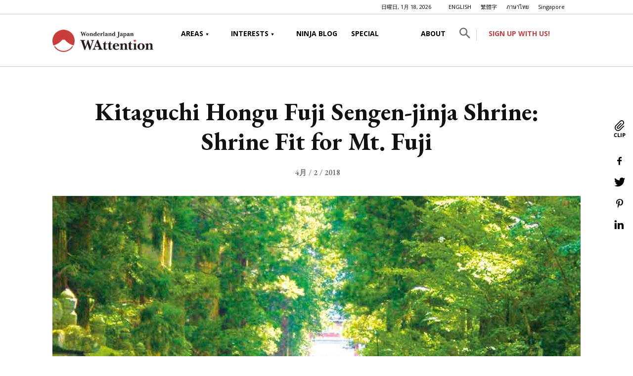

--- FILE ---
content_type: text/html; charset=UTF-8
request_url: https://wattention.com/shrine-fit-for-mt-fuji/
body_size: 28414
content:
<!doctype html >
<!--[if IE 8]>    <html class="ie8" lang="en"> <![endif]-->
<!--[if IE 9]>    <html class="ie9" lang="en"> <![endif]-->
<!--[if gt IE 8]><!--> <html lang="ja"> <!--<![endif]-->
<head>
    <title>Kitaguchi Hongu Fuji Sengen-jinja Shrine: Shrine Fit for Mt. Fuji - WAttention.com</title>
    <meta charset="UTF-8" />
    <meta name="viewport" content="width=device-width, initial-scale=1.0">
    <link rel="pingback" href="https://wattention.com/xmlrpc.php" />
    <script data-cfasync="false" data-no-defer="1" data-no-minify="1" data-no-optimize="1">var ewww_webp_supported=!1;function check_webp_feature(A,e){var w;e=void 0!==e?e:function(){},ewww_webp_supported?e(ewww_webp_supported):((w=new Image).onload=function(){ewww_webp_supported=0<w.width&&0<w.height,e&&e(ewww_webp_supported)},w.onerror=function(){e&&e(!1)},w.src="data:image/webp;base64,"+{alpha:"UklGRkoAAABXRUJQVlA4WAoAAAAQAAAAAAAAAAAAQUxQSAwAAAARBxAR/Q9ERP8DAABWUDggGAAAABQBAJ0BKgEAAQAAAP4AAA3AAP7mtQAAAA=="}[A])}check_webp_feature("alpha");</script><script data-cfasync="false" data-no-defer="1" data-no-minify="1" data-no-optimize="1">var Arrive=function(c,w){"use strict";if(c.MutationObserver&&"undefined"!=typeof HTMLElement){var r,a=0,u=(r=HTMLElement.prototype.matches||HTMLElement.prototype.webkitMatchesSelector||HTMLElement.prototype.mozMatchesSelector||HTMLElement.prototype.msMatchesSelector,{matchesSelector:function(e,t){return e instanceof HTMLElement&&r.call(e,t)},addMethod:function(e,t,r){var a=e[t];e[t]=function(){return r.length==arguments.length?r.apply(this,arguments):"function"==typeof a?a.apply(this,arguments):void 0}},callCallbacks:function(e,t){t&&t.options.onceOnly&&1==t.firedElems.length&&(e=[e[0]]);for(var r,a=0;r=e[a];a++)r&&r.callback&&r.callback.call(r.elem,r.elem);t&&t.options.onceOnly&&1==t.firedElems.length&&t.me.unbindEventWithSelectorAndCallback.call(t.target,t.selector,t.callback)},checkChildNodesRecursively:function(e,t,r,a){for(var i,n=0;i=e[n];n++)r(i,t,a)&&a.push({callback:t.callback,elem:i}),0<i.childNodes.length&&u.checkChildNodesRecursively(i.childNodes,t,r,a)},mergeArrays:function(e,t){var r,a={};for(r in e)e.hasOwnProperty(r)&&(a[r]=e[r]);for(r in t)t.hasOwnProperty(r)&&(a[r]=t[r]);return a},toElementsArray:function(e){return e=void 0!==e&&("number"!=typeof e.length||e===c)?[e]:e}}),e=(l.prototype.addEvent=function(e,t,r,a){a={target:e,selector:t,options:r,callback:a,firedElems:[]};return this._beforeAdding&&this._beforeAdding(a),this._eventsBucket.push(a),a},l.prototype.removeEvent=function(e){for(var t,r=this._eventsBucket.length-1;t=this._eventsBucket[r];r--)e(t)&&(this._beforeRemoving&&this._beforeRemoving(t),(t=this._eventsBucket.splice(r,1))&&t.length&&(t[0].callback=null))},l.prototype.beforeAdding=function(e){this._beforeAdding=e},l.prototype.beforeRemoving=function(e){this._beforeRemoving=e},l),t=function(i,n){var o=new e,l=this,s={fireOnAttributesModification:!1};return o.beforeAdding(function(t){var e=t.target;e!==c.document&&e!==c||(e=document.getElementsByTagName("html")[0]);var r=new MutationObserver(function(e){n.call(this,e,t)}),a=i(t.options);r.observe(e,a),t.observer=r,t.me=l}),o.beforeRemoving(function(e){e.observer.disconnect()}),this.bindEvent=function(e,t,r){t=u.mergeArrays(s,t);for(var a=u.toElementsArray(this),i=0;i<a.length;i++)o.addEvent(a[i],e,t,r)},this.unbindEvent=function(){var r=u.toElementsArray(this);o.removeEvent(function(e){for(var t=0;t<r.length;t++)if(this===w||e.target===r[t])return!0;return!1})},this.unbindEventWithSelectorOrCallback=function(r){var a=u.toElementsArray(this),i=r,e="function"==typeof r?function(e){for(var t=0;t<a.length;t++)if((this===w||e.target===a[t])&&e.callback===i)return!0;return!1}:function(e){for(var t=0;t<a.length;t++)if((this===w||e.target===a[t])&&e.selector===r)return!0;return!1};o.removeEvent(e)},this.unbindEventWithSelectorAndCallback=function(r,a){var i=u.toElementsArray(this);o.removeEvent(function(e){for(var t=0;t<i.length;t++)if((this===w||e.target===i[t])&&e.selector===r&&e.callback===a)return!0;return!1})},this},i=new function(){var s={fireOnAttributesModification:!1,onceOnly:!1,existing:!1};function n(e,t,r){return!(!u.matchesSelector(e,t.selector)||(e._id===w&&(e._id=a++),-1!=t.firedElems.indexOf(e._id)))&&(t.firedElems.push(e._id),!0)}var c=(i=new t(function(e){var t={attributes:!1,childList:!0,subtree:!0};return e.fireOnAttributesModification&&(t.attributes=!0),t},function(e,i){e.forEach(function(e){var t=e.addedNodes,r=e.target,a=[];null!==t&&0<t.length?u.checkChildNodesRecursively(t,i,n,a):"attributes"===e.type&&n(r,i)&&a.push({callback:i.callback,elem:r}),u.callCallbacks(a,i)})})).bindEvent;return i.bindEvent=function(e,t,r){t=void 0===r?(r=t,s):u.mergeArrays(s,t);var a=u.toElementsArray(this);if(t.existing){for(var i=[],n=0;n<a.length;n++)for(var o=a[n].querySelectorAll(e),l=0;l<o.length;l++)i.push({callback:r,elem:o[l]});if(t.onceOnly&&i.length)return r.call(i[0].elem,i[0].elem);setTimeout(u.callCallbacks,1,i)}c.call(this,e,t,r)},i},o=new function(){var a={};function i(e,t){return u.matchesSelector(e,t.selector)}var n=(o=new t(function(){return{childList:!0,subtree:!0}},function(e,r){e.forEach(function(e){var t=e.removedNodes,e=[];null!==t&&0<t.length&&u.checkChildNodesRecursively(t,r,i,e),u.callCallbacks(e,r)})})).bindEvent;return o.bindEvent=function(e,t,r){t=void 0===r?(r=t,a):u.mergeArrays(a,t),n.call(this,e,t,r)},o};d(HTMLElement.prototype),d(NodeList.prototype),d(HTMLCollection.prototype),d(HTMLDocument.prototype),d(Window.prototype);var n={};return s(i,n,"unbindAllArrive"),s(o,n,"unbindAllLeave"),n}function l(){this._eventsBucket=[],this._beforeAdding=null,this._beforeRemoving=null}function s(e,t,r){u.addMethod(t,r,e.unbindEvent),u.addMethod(t,r,e.unbindEventWithSelectorOrCallback),u.addMethod(t,r,e.unbindEventWithSelectorAndCallback)}function d(e){e.arrive=i.bindEvent,s(i,e,"unbindArrive"),e.leave=o.bindEvent,s(o,e,"unbindLeave")}}(window,void 0),ewww_webp_supported=!1;function check_webp_feature(e,t){var r;ewww_webp_supported?t(ewww_webp_supported):((r=new Image).onload=function(){ewww_webp_supported=0<r.width&&0<r.height,t(ewww_webp_supported)},r.onerror=function(){t(!1)},r.src="data:image/webp;base64,"+{alpha:"UklGRkoAAABXRUJQVlA4WAoAAAAQAAAAAAAAAAAAQUxQSAwAAAARBxAR/Q9ERP8DAABWUDggGAAAABQBAJ0BKgEAAQAAAP4AAA3AAP7mtQAAAA==",animation:"UklGRlIAAABXRUJQVlA4WAoAAAASAAAAAAAAAAAAQU5JTQYAAAD/////AABBTk1GJgAAAAAAAAAAAAAAAAAAAGQAAABWUDhMDQAAAC8AAAAQBxAREYiI/gcA"}[e])}function ewwwLoadImages(e){if(e){for(var t=document.querySelectorAll(".batch-image img, .image-wrapper a, .ngg-pro-masonry-item a, .ngg-galleria-offscreen-seo-wrapper a"),r=0,a=t.length;r<a;r++)ewwwAttr(t[r],"data-src",t[r].getAttribute("data-webp")),ewwwAttr(t[r],"data-thumbnail",t[r].getAttribute("data-webp-thumbnail"));for(var i=document.querySelectorAll("div.woocommerce-product-gallery__image"),r=0,a=i.length;r<a;r++)ewwwAttr(i[r],"data-thumb",i[r].getAttribute("data-webp-thumb"))}for(var n=document.querySelectorAll("video"),r=0,a=n.length;r<a;r++)ewwwAttr(n[r],"poster",e?n[r].getAttribute("data-poster-webp"):n[r].getAttribute("data-poster-image"));for(var o,l=document.querySelectorAll("img.ewww_webp_lazy_load"),r=0,a=l.length;r<a;r++)e&&(ewwwAttr(l[r],"data-lazy-srcset",l[r].getAttribute("data-lazy-srcset-webp")),ewwwAttr(l[r],"data-srcset",l[r].getAttribute("data-srcset-webp")),ewwwAttr(l[r],"data-lazy-src",l[r].getAttribute("data-lazy-src-webp")),ewwwAttr(l[r],"data-src",l[r].getAttribute("data-src-webp")),ewwwAttr(l[r],"data-orig-file",l[r].getAttribute("data-webp-orig-file")),ewwwAttr(l[r],"data-medium-file",l[r].getAttribute("data-webp-medium-file")),ewwwAttr(l[r],"data-large-file",l[r].getAttribute("data-webp-large-file")),null!=(o=l[r].getAttribute("srcset"))&&!1!==o&&o.includes("R0lGOD")&&ewwwAttr(l[r],"src",l[r].getAttribute("data-lazy-src-webp"))),l[r].className=l[r].className.replace(/\bewww_webp_lazy_load\b/,"");for(var s=document.querySelectorAll(".ewww_webp"),r=0,a=s.length;r<a;r++)e?(ewwwAttr(s[r],"srcset",s[r].getAttribute("data-srcset-webp")),ewwwAttr(s[r],"src",s[r].getAttribute("data-src-webp")),ewwwAttr(s[r],"data-orig-file",s[r].getAttribute("data-webp-orig-file")),ewwwAttr(s[r],"data-medium-file",s[r].getAttribute("data-webp-medium-file")),ewwwAttr(s[r],"data-large-file",s[r].getAttribute("data-webp-large-file")),ewwwAttr(s[r],"data-large_image",s[r].getAttribute("data-webp-large_image")),ewwwAttr(s[r],"data-src",s[r].getAttribute("data-webp-src"))):(ewwwAttr(s[r],"srcset",s[r].getAttribute("data-srcset-img")),ewwwAttr(s[r],"src",s[r].getAttribute("data-src-img"))),s[r].className=s[r].className.replace(/\bewww_webp\b/,"ewww_webp_loaded");window.jQuery&&jQuery.fn.isotope&&jQuery.fn.imagesLoaded&&(jQuery(".fusion-posts-container-infinite").imagesLoaded(function(){jQuery(".fusion-posts-container-infinite").hasClass("isotope")&&jQuery(".fusion-posts-container-infinite").isotope()}),jQuery(".fusion-portfolio:not(.fusion-recent-works) .fusion-portfolio-wrapper").imagesLoaded(function(){jQuery(".fusion-portfolio:not(.fusion-recent-works) .fusion-portfolio-wrapper").isotope()}))}function ewwwWebPInit(e){ewwwLoadImages(e),ewwwNggLoadGalleries(e),document.arrive(".ewww_webp",function(){ewwwLoadImages(e)}),document.arrive(".ewww_webp_lazy_load",function(){ewwwLoadImages(e)}),document.arrive("videos",function(){ewwwLoadImages(e)}),"loading"==document.readyState?document.addEventListener("DOMContentLoaded",ewwwJSONParserInit):("undefined"!=typeof galleries&&ewwwNggParseGalleries(e),ewwwWooParseVariations(e))}function ewwwAttr(e,t,r){null!=r&&!1!==r&&e.setAttribute(t,r)}function ewwwJSONParserInit(){"undefined"!=typeof galleries&&check_webp_feature("alpha",ewwwNggParseGalleries),check_webp_feature("alpha",ewwwWooParseVariations)}function ewwwWooParseVariations(e){if(e)for(var t=document.querySelectorAll("form.variations_form"),r=0,a=t.length;r<a;r++){var i=t[r].getAttribute("data-product_variations"),n=!1;try{for(var o in i=JSON.parse(i))void 0!==i[o]&&void 0!==i[o].image&&(void 0!==i[o].image.src_webp&&(i[o].image.src=i[o].image.src_webp,n=!0),void 0!==i[o].image.srcset_webp&&(i[o].image.srcset=i[o].image.srcset_webp,n=!0),void 0!==i[o].image.full_src_webp&&(i[o].image.full_src=i[o].image.full_src_webp,n=!0),void 0!==i[o].image.gallery_thumbnail_src_webp&&(i[o].image.gallery_thumbnail_src=i[o].image.gallery_thumbnail_src_webp,n=!0),void 0!==i[o].image.thumb_src_webp&&(i[o].image.thumb_src=i[o].image.thumb_src_webp,n=!0));n&&ewwwAttr(t[r],"data-product_variations",JSON.stringify(i))}catch(e){}}}function ewwwNggParseGalleries(e){if(e)for(var t in galleries){var r=galleries[t];galleries[t].images_list=ewwwNggParseImageList(r.images_list)}}function ewwwNggLoadGalleries(e){e&&document.addEventListener("ngg.galleria.themeadded",function(e,t){window.ngg_galleria._create_backup=window.ngg_galleria.create,window.ngg_galleria.create=function(e,t){var r=$(e).data("id");return galleries["gallery_"+r].images_list=ewwwNggParseImageList(galleries["gallery_"+r].images_list),window.ngg_galleria._create_backup(e,t)}})}function ewwwNggParseImageList(e){for(var t in e){var r=e[t];if(void 0!==r["image-webp"]&&(e[t].image=r["image-webp"],delete e[t]["image-webp"]),void 0!==r["thumb-webp"]&&(e[t].thumb=r["thumb-webp"],delete e[t]["thumb-webp"]),void 0!==r.full_image_webp&&(e[t].full_image=r.full_image_webp,delete e[t].full_image_webp),void 0!==r.srcsets)for(var a in r.srcsets)nggSrcset=r.srcsets[a],void 0!==r.srcsets[a+"-webp"]&&(e[t].srcsets[a]=r.srcsets[a+"-webp"],delete e[t].srcsets[a+"-webp"]);if(void 0!==r.full_srcsets)for(var i in r.full_srcsets)nggFSrcset=r.full_srcsets[i],void 0!==r.full_srcsets[i+"-webp"]&&(e[t].full_srcsets[i]=r.full_srcsets[i+"-webp"],delete e[t].full_srcsets[i+"-webp"])}return e}check_webp_feature("alpha",ewwwWebPInit);</script><meta name='robots' content='index, follow, max-image-preview:large, max-snippet:-1, max-video-preview:-1' />
<link rel="icon" type="image/png" href="https://wattention.com/wp-content/uploads/2020/03/favicon.png">
	<!-- This site is optimized with the Yoast SEO plugin v21.0 - https://yoast.com/wordpress/plugins/seo/ -->
	<meta name="description" content="Today, people head to Fuji Subaru Line 5th Station, but originally pilgrims started their hike from Kitaguchi Hongu Fuji Sengen-jinja Shrine, where the goddess of Mt. Fuji is worshipped. When traveling in Japan, you will come across many temples and shrines, but this can easily become your favorite!" />
	<link rel="canonical" href="https://wattention.com/shrine-fit-for-mt-fuji/" />
	<meta property="og:locale" content="ja_JP" />
	<meta property="og:type" content="article" />
	<meta property="og:title" content="Kitaguchi Hongu Fuji Sengen-jinja Shrine: Shrine Fit for Mt. Fuji - WAttention.com" />
	<meta property="og:description" content="Today, people head to Fuji Subaru Line 5th Station, but originally pilgrims started their hike from Kitaguchi Hongu Fuji Sengen-jinja Shrine, where the goddess of Mt. Fuji is worshipped. When traveling in Japan, you will come across many temples and shrines, but this can easily become your favorite!" />
	<meta property="og:url" content="https://wattention.com/shrine-fit-for-mt-fuji/" />
	<meta property="og:site_name" content="WAttention.com" />
	<meta property="article:published_time" content="2018-04-02T05:41:35+00:00" />
	<meta property="article:modified_time" content="2024-06-20T05:04:33+00:00" />
	<meta property="og:image" content="https://wattention.com/wp-content/uploads/2018/02/Kitaguchi-Hongu-Fuji-Sengen-jinja-Shrine-1.jpg" />
	<meta property="og:image:width" content="900" />
	<meta property="og:image:height" content="672" />
	<meta property="og:image:type" content="image/jpeg" />
	<meta name="author" content="Kaan Hancer" />
	<meta name="twitter:card" content="summary_large_image" />
	<meta name="twitter:label1" content="執筆者" />
	<meta name="twitter:data1" content="Kaan Hancer" />
	<meta name="twitter:label2" content="推定読み取り時間" />
	<meta name="twitter:data2" content="1分" />
	<script type="application/ld+json" class="yoast-schema-graph">{"@context":"https://schema.org","@graph":[{"@type":"WebPage","@id":"https://wattention.com/shrine-fit-for-mt-fuji/","url":"https://wattention.com/shrine-fit-for-mt-fuji/","name":"Kitaguchi Hongu Fuji Sengen-jinja Shrine: Shrine Fit for Mt. Fuji - WAttention.com","isPartOf":{"@id":"https://wattention.com/#website"},"primaryImageOfPage":{"@id":"https://wattention.com/shrine-fit-for-mt-fuji/#primaryimage"},"image":{"@id":"https://wattention.com/shrine-fit-for-mt-fuji/#primaryimage"},"thumbnailUrl":"https://wattention.com/wp-content/uploads/2018/02/Kitaguchi-Hongu-Fuji-Sengen-jinja-Shrine-1.jpg","datePublished":"2018-04-02T05:41:35+00:00","dateModified":"2024-06-20T05:04:33+00:00","author":{"@id":"https://wattention.com/#/schema/person/6ea4e3c9cd1f1549e39b036c535def6e"},"description":"Today, people head to Fuji Subaru Line 5th Station, but originally pilgrims started their hike from Kitaguchi Hongu Fuji Sengen-jinja Shrine, where the goddess of Mt. Fuji is worshipped. When traveling in Japan, you will come across many temples and shrines, but this can easily become your favorite!","breadcrumb":{"@id":"https://wattention.com/shrine-fit-for-mt-fuji/#breadcrumb"},"inLanguage":"ja","potentialAction":[{"@type":"ReadAction","target":["https://wattention.com/shrine-fit-for-mt-fuji/"]}]},{"@type":"ImageObject","inLanguage":"ja","@id":"https://wattention.com/shrine-fit-for-mt-fuji/#primaryimage","url":"https://wattention.com/wp-content/uploads/2018/02/Kitaguchi-Hongu-Fuji-Sengen-jinja-Shrine-1.jpg","contentUrl":"https://wattention.com/wp-content/uploads/2018/02/Kitaguchi-Hongu-Fuji-Sengen-jinja-Shrine-1.jpg","width":900,"height":672,"caption":"Kitaguchi Hongu Fuji Sengen jinja Shrine"},{"@type":"BreadcrumbList","@id":"https://wattention.com/shrine-fit-for-mt-fuji/#breadcrumb","itemListElement":[{"@type":"ListItem","position":1,"name":"ホーム","item":"https://wattention.com/"},{"@type":"ListItem","position":2,"name":"LATEST POSTS","item":"https://wattention.com/latestposts/"},{"@type":"ListItem","position":3,"name":"Interest","item":"https://wattention.com/category/interest/"},{"@type":"ListItem","position":4,"name":"Culture","item":"https://wattention.com/category/interest/culture/"},{"@type":"ListItem","position":5,"name":"history","item":"https://wattention.com/category/interest/culture/history/"},{"@type":"ListItem","position":6,"name":"History"}]},{"@type":"WebSite","@id":"https://wattention.com/#website","url":"https://wattention.com/","name":"WAttention.com","description":"Bringing you the best of Japan","potentialAction":[{"@type":"SearchAction","target":{"@type":"EntryPoint","urlTemplate":"https://wattention.com/?s={search_term_string}"},"query-input":"required name=search_term_string"}],"inLanguage":"ja"},{"@type":"Person","@id":"https://wattention.com/#/schema/person/6ea4e3c9cd1f1549e39b036c535def6e","name":"Kaan Hancer","image":{"@type":"ImageObject","inLanguage":"ja","@id":"https://wattention.com/#/schema/person/image/","url":"https://secure.gravatar.com/avatar/6d4a6271b1d3df1c8f406b950e938f5ec6ad14065c7b8d4734e395952f2c6dfa?s=96&d=mm&r=g","contentUrl":"https://secure.gravatar.com/avatar/6d4a6271b1d3df1c8f406b950e938f5ec6ad14065c7b8d4734e395952f2c6dfa?s=96&d=mm&r=g","caption":"Kaan Hancer"},"url":"https://wattention.com/author/futuremedia1/"}]}</script>
	<!-- / Yoast SEO plugin. -->


<link rel='dns-prefetch' href='//fonts.googleapis.com' />
<link rel="alternate" type="application/rss+xml" title="WAttention.com &raquo; フィード" href="https://wattention.com/feed/" />
<link rel="alternate" type="application/rss+xml" title="WAttention.com &raquo; コメントフィード" href="https://wattention.com/comments/feed/" />
<link rel="alternate" title="oEmbed (JSON)" type="application/json+oembed" href="https://wattention.com/wp-json/oembed/1.0/embed?url=https%3A%2F%2Fwattention.com%2Fshrine-fit-for-mt-fuji%2F" />
<link rel="alternate" title="oEmbed (XML)" type="text/xml+oembed" href="https://wattention.com/wp-json/oembed/1.0/embed?url=https%3A%2F%2Fwattention.com%2Fshrine-fit-for-mt-fuji%2F&#038;format=xml" />
<style id='wp-img-auto-sizes-contain-inline-css' type='text/css'>
img:is([sizes=auto i],[sizes^="auto," i]){contain-intrinsic-size:3000px 1500px}
/*# sourceURL=wp-img-auto-sizes-contain-inline-css */
</style>
<style id='wp-emoji-styles-inline-css' type='text/css'>

	img.wp-smiley, img.emoji {
		display: inline !important;
		border: none !important;
		box-shadow: none !important;
		height: 1em !important;
		width: 1em !important;
		margin: 0 0.07em !important;
		vertical-align: -0.1em !important;
		background: none !important;
		padding: 0 !important;
	}
/*# sourceURL=wp-emoji-styles-inline-css */
</style>
<link rel='stylesheet' id='wp-block-library-css' href='https://wattention.com/wp-includes/css/dist/block-library/style.min.css?ver=6.9' type='text/css' media='all' />
<style id='classic-theme-styles-inline-css' type='text/css'>
/*! This file is auto-generated */
.wp-block-button__link{color:#fff;background-color:#32373c;border-radius:9999px;box-shadow:none;text-decoration:none;padding:calc(.667em + 2px) calc(1.333em + 2px);font-size:1.125em}.wp-block-file__button{background:#32373c;color:#fff;text-decoration:none}
/*# sourceURL=/wp-includes/css/classic-themes.min.css */
</style>
<style id='global-styles-inline-css' type='text/css'>
:root{--wp--preset--aspect-ratio--square: 1;--wp--preset--aspect-ratio--4-3: 4/3;--wp--preset--aspect-ratio--3-4: 3/4;--wp--preset--aspect-ratio--3-2: 3/2;--wp--preset--aspect-ratio--2-3: 2/3;--wp--preset--aspect-ratio--16-9: 16/9;--wp--preset--aspect-ratio--9-16: 9/16;--wp--preset--color--black: #000000;--wp--preset--color--cyan-bluish-gray: #abb8c3;--wp--preset--color--white: #ffffff;--wp--preset--color--pale-pink: #f78da7;--wp--preset--color--vivid-red: #cf2e2e;--wp--preset--color--luminous-vivid-orange: #ff6900;--wp--preset--color--luminous-vivid-amber: #fcb900;--wp--preset--color--light-green-cyan: #7bdcb5;--wp--preset--color--vivid-green-cyan: #00d084;--wp--preset--color--pale-cyan-blue: #8ed1fc;--wp--preset--color--vivid-cyan-blue: #0693e3;--wp--preset--color--vivid-purple: #9b51e0;--wp--preset--gradient--vivid-cyan-blue-to-vivid-purple: linear-gradient(135deg,rgb(6,147,227) 0%,rgb(155,81,224) 100%);--wp--preset--gradient--light-green-cyan-to-vivid-green-cyan: linear-gradient(135deg,rgb(122,220,180) 0%,rgb(0,208,130) 100%);--wp--preset--gradient--luminous-vivid-amber-to-luminous-vivid-orange: linear-gradient(135deg,rgb(252,185,0) 0%,rgb(255,105,0) 100%);--wp--preset--gradient--luminous-vivid-orange-to-vivid-red: linear-gradient(135deg,rgb(255,105,0) 0%,rgb(207,46,46) 100%);--wp--preset--gradient--very-light-gray-to-cyan-bluish-gray: linear-gradient(135deg,rgb(238,238,238) 0%,rgb(169,184,195) 100%);--wp--preset--gradient--cool-to-warm-spectrum: linear-gradient(135deg,rgb(74,234,220) 0%,rgb(151,120,209) 20%,rgb(207,42,186) 40%,rgb(238,44,130) 60%,rgb(251,105,98) 80%,rgb(254,248,76) 100%);--wp--preset--gradient--blush-light-purple: linear-gradient(135deg,rgb(255,206,236) 0%,rgb(152,150,240) 100%);--wp--preset--gradient--blush-bordeaux: linear-gradient(135deg,rgb(254,205,165) 0%,rgb(254,45,45) 50%,rgb(107,0,62) 100%);--wp--preset--gradient--luminous-dusk: linear-gradient(135deg,rgb(255,203,112) 0%,rgb(199,81,192) 50%,rgb(65,88,208) 100%);--wp--preset--gradient--pale-ocean: linear-gradient(135deg,rgb(255,245,203) 0%,rgb(182,227,212) 50%,rgb(51,167,181) 100%);--wp--preset--gradient--electric-grass: linear-gradient(135deg,rgb(202,248,128) 0%,rgb(113,206,126) 100%);--wp--preset--gradient--midnight: linear-gradient(135deg,rgb(2,3,129) 0%,rgb(40,116,252) 100%);--wp--preset--font-size--small: 11px;--wp--preset--font-size--medium: 20px;--wp--preset--font-size--large: 32px;--wp--preset--font-size--x-large: 42px;--wp--preset--font-size--regular: 15px;--wp--preset--font-size--larger: 50px;--wp--preset--spacing--20: 0.44rem;--wp--preset--spacing--30: 0.67rem;--wp--preset--spacing--40: 1rem;--wp--preset--spacing--50: 1.5rem;--wp--preset--spacing--60: 2.25rem;--wp--preset--spacing--70: 3.38rem;--wp--preset--spacing--80: 5.06rem;--wp--preset--shadow--natural: 6px 6px 9px rgba(0, 0, 0, 0.2);--wp--preset--shadow--deep: 12px 12px 50px rgba(0, 0, 0, 0.4);--wp--preset--shadow--sharp: 6px 6px 0px rgba(0, 0, 0, 0.2);--wp--preset--shadow--outlined: 6px 6px 0px -3px rgb(255, 255, 255), 6px 6px rgb(0, 0, 0);--wp--preset--shadow--crisp: 6px 6px 0px rgb(0, 0, 0);}:where(.is-layout-flex){gap: 0.5em;}:where(.is-layout-grid){gap: 0.5em;}body .is-layout-flex{display: flex;}.is-layout-flex{flex-wrap: wrap;align-items: center;}.is-layout-flex > :is(*, div){margin: 0;}body .is-layout-grid{display: grid;}.is-layout-grid > :is(*, div){margin: 0;}:where(.wp-block-columns.is-layout-flex){gap: 2em;}:where(.wp-block-columns.is-layout-grid){gap: 2em;}:where(.wp-block-post-template.is-layout-flex){gap: 1.25em;}:where(.wp-block-post-template.is-layout-grid){gap: 1.25em;}.has-black-color{color: var(--wp--preset--color--black) !important;}.has-cyan-bluish-gray-color{color: var(--wp--preset--color--cyan-bluish-gray) !important;}.has-white-color{color: var(--wp--preset--color--white) !important;}.has-pale-pink-color{color: var(--wp--preset--color--pale-pink) !important;}.has-vivid-red-color{color: var(--wp--preset--color--vivid-red) !important;}.has-luminous-vivid-orange-color{color: var(--wp--preset--color--luminous-vivid-orange) !important;}.has-luminous-vivid-amber-color{color: var(--wp--preset--color--luminous-vivid-amber) !important;}.has-light-green-cyan-color{color: var(--wp--preset--color--light-green-cyan) !important;}.has-vivid-green-cyan-color{color: var(--wp--preset--color--vivid-green-cyan) !important;}.has-pale-cyan-blue-color{color: var(--wp--preset--color--pale-cyan-blue) !important;}.has-vivid-cyan-blue-color{color: var(--wp--preset--color--vivid-cyan-blue) !important;}.has-vivid-purple-color{color: var(--wp--preset--color--vivid-purple) !important;}.has-black-background-color{background-color: var(--wp--preset--color--black) !important;}.has-cyan-bluish-gray-background-color{background-color: var(--wp--preset--color--cyan-bluish-gray) !important;}.has-white-background-color{background-color: var(--wp--preset--color--white) !important;}.has-pale-pink-background-color{background-color: var(--wp--preset--color--pale-pink) !important;}.has-vivid-red-background-color{background-color: var(--wp--preset--color--vivid-red) !important;}.has-luminous-vivid-orange-background-color{background-color: var(--wp--preset--color--luminous-vivid-orange) !important;}.has-luminous-vivid-amber-background-color{background-color: var(--wp--preset--color--luminous-vivid-amber) !important;}.has-light-green-cyan-background-color{background-color: var(--wp--preset--color--light-green-cyan) !important;}.has-vivid-green-cyan-background-color{background-color: var(--wp--preset--color--vivid-green-cyan) !important;}.has-pale-cyan-blue-background-color{background-color: var(--wp--preset--color--pale-cyan-blue) !important;}.has-vivid-cyan-blue-background-color{background-color: var(--wp--preset--color--vivid-cyan-blue) !important;}.has-vivid-purple-background-color{background-color: var(--wp--preset--color--vivid-purple) !important;}.has-black-border-color{border-color: var(--wp--preset--color--black) !important;}.has-cyan-bluish-gray-border-color{border-color: var(--wp--preset--color--cyan-bluish-gray) !important;}.has-white-border-color{border-color: var(--wp--preset--color--white) !important;}.has-pale-pink-border-color{border-color: var(--wp--preset--color--pale-pink) !important;}.has-vivid-red-border-color{border-color: var(--wp--preset--color--vivid-red) !important;}.has-luminous-vivid-orange-border-color{border-color: var(--wp--preset--color--luminous-vivid-orange) !important;}.has-luminous-vivid-amber-border-color{border-color: var(--wp--preset--color--luminous-vivid-amber) !important;}.has-light-green-cyan-border-color{border-color: var(--wp--preset--color--light-green-cyan) !important;}.has-vivid-green-cyan-border-color{border-color: var(--wp--preset--color--vivid-green-cyan) !important;}.has-pale-cyan-blue-border-color{border-color: var(--wp--preset--color--pale-cyan-blue) !important;}.has-vivid-cyan-blue-border-color{border-color: var(--wp--preset--color--vivid-cyan-blue) !important;}.has-vivid-purple-border-color{border-color: var(--wp--preset--color--vivid-purple) !important;}.has-vivid-cyan-blue-to-vivid-purple-gradient-background{background: var(--wp--preset--gradient--vivid-cyan-blue-to-vivid-purple) !important;}.has-light-green-cyan-to-vivid-green-cyan-gradient-background{background: var(--wp--preset--gradient--light-green-cyan-to-vivid-green-cyan) !important;}.has-luminous-vivid-amber-to-luminous-vivid-orange-gradient-background{background: var(--wp--preset--gradient--luminous-vivid-amber-to-luminous-vivid-orange) !important;}.has-luminous-vivid-orange-to-vivid-red-gradient-background{background: var(--wp--preset--gradient--luminous-vivid-orange-to-vivid-red) !important;}.has-very-light-gray-to-cyan-bluish-gray-gradient-background{background: var(--wp--preset--gradient--very-light-gray-to-cyan-bluish-gray) !important;}.has-cool-to-warm-spectrum-gradient-background{background: var(--wp--preset--gradient--cool-to-warm-spectrum) !important;}.has-blush-light-purple-gradient-background{background: var(--wp--preset--gradient--blush-light-purple) !important;}.has-blush-bordeaux-gradient-background{background: var(--wp--preset--gradient--blush-bordeaux) !important;}.has-luminous-dusk-gradient-background{background: var(--wp--preset--gradient--luminous-dusk) !important;}.has-pale-ocean-gradient-background{background: var(--wp--preset--gradient--pale-ocean) !important;}.has-electric-grass-gradient-background{background: var(--wp--preset--gradient--electric-grass) !important;}.has-midnight-gradient-background{background: var(--wp--preset--gradient--midnight) !important;}.has-small-font-size{font-size: var(--wp--preset--font-size--small) !important;}.has-medium-font-size{font-size: var(--wp--preset--font-size--medium) !important;}.has-large-font-size{font-size: var(--wp--preset--font-size--large) !important;}.has-x-large-font-size{font-size: var(--wp--preset--font-size--x-large) !important;}
:where(.wp-block-post-template.is-layout-flex){gap: 1.25em;}:where(.wp-block-post-template.is-layout-grid){gap: 1.25em;}
:where(.wp-block-term-template.is-layout-flex){gap: 1.25em;}:where(.wp-block-term-template.is-layout-grid){gap: 1.25em;}
:where(.wp-block-columns.is-layout-flex){gap: 2em;}:where(.wp-block-columns.is-layout-grid){gap: 2em;}
:root :where(.wp-block-pullquote){font-size: 1.5em;line-height: 1.6;}
/*# sourceURL=global-styles-inline-css */
</style>
<link rel='stylesheet' id='wp-show-posts-css' href='https://wattention.com/wp-content/plugins/wp-show-posts/css/wp-show-posts-min.css?ver=1.1.6' type='text/css' media='all' />
<link rel='stylesheet' id='wplinkpreview-style-css' href='https://wattention.com/wp-content/plugins/wp-link-preview/wplinkpreview.css?ver=20120208' type='text/css' media='all' />
<link rel='stylesheet' id='td-plugin-multi-purpose-css' href='https://wattention.com/wp-content/plugins/td-composer/td-multi-purpose/style.css?ver=3dc090e4a6dd4d9e8f4a61e980b31fd9' type='text/css' media='all' />
<link rel='stylesheet' id='google-fonts-style-css' href='https://fonts.googleapis.com/css?family=Open+Sans%3A400%2C600%2C700%7CEB+Garamond%3A400%7CRoboto%3A400%2C500%2C700&#038;display=swap&#038;ver=12.3.1' type='text/css' media='all' />
<link rel='stylesheet' id='taxopress-frontend-css-css' href='https://wattention.com/wp-content/plugins/simple-tags/assets/frontend/css/frontend.css?ver=3.43.0' type='text/css' media='all' />
<link rel='stylesheet' id='td-theme-css' href='https://wattention.com/wp-content/themes/Newspaper/style.css?ver=12.3.1' type='text/css' media='all' />
<style id='td-theme-inline-css' type='text/css'>
    
        @media (max-width: 767px) {
            .td-header-desktop-wrap {
                display: none;
            }
        }
        @media (min-width: 767px) {
            .td-header-mobile-wrap {
                display: none;
            }
        }
    
	
/*# sourceURL=td-theme-inline-css */
</style>
<link rel='stylesheet' id='td-theme-child-css' href='https://wattention.com/wp-content/themes/Newspaper-child/style.css?ver=6.9' type='text/css' media='all' />
<link rel='stylesheet' id='td-legacy-framework-front-style-css' href='https://wattention.com/wp-content/plugins/td-composer/legacy/Newspaper/assets/css/td_legacy_main.css?ver=3dc090e4a6dd4d9e8f4a61e980b31fd9' type='text/css' media='all' />
<link rel='stylesheet' id='td-standard-pack-framework-front-style-css' href='https://wattention.com/wp-content/plugins/td-standard-pack/Newspaper/assets/css/td_standard_pack_main.css?ver=d39710269e5f4389cf7661fe4fdc36f9' type='text/css' media='all' />
<script type="text/javascript" src="https://wattention.com/wp-includes/js/jquery/jquery.min.js?ver=3.7.1" id="jquery-core-js"></script>
<script type="text/javascript" src="https://wattention.com/wp-includes/js/jquery/jquery-migrate.min.js?ver=3.4.1" id="jquery-migrate-js"></script>
<script type="text/javascript" src="https://wattention.com/wp-content/plugins/revslider/public/assets/js/rbtools.min.js?ver=6.6.12" async id="tp-tools-js"></script>
<script type="text/javascript" src="https://wattention.com/wp-content/plugins/revslider/public/assets/js/rs6.min.js?ver=6.6.12" async id="revmin-js"></script>
<script type="text/javascript" src="https://wattention.com/wp-content/plugins/simple-tags/assets/frontend/js/frontend.js?ver=3.43.0" id="taxopress-frontend-js-js"></script>
<script type="text/javascript" id="favorites-js-extra">
/* <![CDATA[ */
var favorites_data = {"ajaxurl":"https://wattention.com/wp-admin/admin-ajax.php","nonce":"3323ec1200","favorite":"\u003Ci class=\"bookmark-empty\"\u003E\u003C/i\u003E","favorited":"\u003Ci class=\"bookmark-full\"\u003E\u003C/i\u003E","includecount":"","indicate_loading":"1","loading_text":"Loading","loading_image":"","loading_image_active":"","loading_image_preload":"","cache_enabled":"1","button_options":{"button_type":"custom","custom_colors":true,"box_shadow":false,"include_count":false,"default":{"background_default":false,"border_default":false,"text_default":"#000000","icon_default":"#000000","count_default":false},"active":{"background_active":false,"border_active":false,"text_active":false,"icon_active":false,"count_active":false}},"authentication_modal_content":"\u003Cp\u003EPlease login to add favorites.\u003C/p\u003E\n\u003Cp\u003E\u003Ca href=\"#\" data-favorites-modal-close\u003EDismiss this notice\u003C/a\u003E\u003C/p\u003E\n","authentication_redirect":"","dev_mode":"","logged_in":"","user_id":"0","authentication_redirect_url":"https://wattention.com/wp-login.php"};
//# sourceURL=favorites-js-extra
/* ]]> */
</script>
<script type="text/javascript" src="https://wattention.com/wp-content/plugins/favorites/assets/js/favorites.min.js?ver=2.3.6" id="favorites-js"></script>
<link rel="https://api.w.org/" href="https://wattention.com/wp-json/" /><link rel="alternate" title="JSON" type="application/json" href="https://wattention.com/wp-json/wp/v2/posts/44096" /><link rel="EditURI" type="application/rsd+xml" title="RSD" href="https://wattention.com/xmlrpc.php?rsd" />
<meta name="generator" content="WordPress 6.9" />
<link rel='shortlink' href='https://wattention.com/?p=44096' />
<script async src="https://pagead2.googlesyndication.com/pagead/js/adsbygoogle.js?client=ca-pub-6850510370177892"
     crossorigin="anonymous"></script><!--[if lt IE 9]><script src="https://cdnjs.cloudflare.com/ajax/libs/html5shiv/3.7.3/html5shiv.js"></script><![endif]-->
    <meta name="generator" content="Elementor 3.34.1; features: additional_custom_breakpoints; settings: css_print_method-external, google_font-enabled, font_display-auto">
			<style>
				.e-con.e-parent:nth-of-type(n+4):not(.e-lazyloaded):not(.e-no-lazyload),
				.e-con.e-parent:nth-of-type(n+4):not(.e-lazyloaded):not(.e-no-lazyload) * {
					background-image: none !important;
				}
				@media screen and (max-height: 1024px) {
					.e-con.e-parent:nth-of-type(n+3):not(.e-lazyloaded):not(.e-no-lazyload),
					.e-con.e-parent:nth-of-type(n+3):not(.e-lazyloaded):not(.e-no-lazyload) * {
						background-image: none !important;
					}
				}
				@media screen and (max-height: 640px) {
					.e-con.e-parent:nth-of-type(n+2):not(.e-lazyloaded):not(.e-no-lazyload),
					.e-con.e-parent:nth-of-type(n+2):not(.e-lazyloaded):not(.e-no-lazyload) * {
						background-image: none !important;
					}
				}
			</style>
			<meta name="generator" content="Powered by Slider Revolution 6.6.12 - responsive, Mobile-Friendly Slider Plugin for WordPress with comfortable drag and drop interface." />

<!-- JS generated by theme -->

<script>
    
    

	    var tdBlocksArray = []; //here we store all the items for the current page

	    //td_block class - each ajax block uses a object of this class for requests
	    function tdBlock() {
		    this.id = '';
		    this.block_type = 1; //block type id (1-234 etc)
		    this.atts = '';
		    this.td_column_number = '';
		    this.td_current_page = 1; //
		    this.post_count = 0; //from wp
		    this.found_posts = 0; //from wp
		    this.max_num_pages = 0; //from wp
		    this.td_filter_value = ''; //current live filter value
		    this.is_ajax_running = false;
		    this.td_user_action = ''; // load more or infinite loader (used by the animation)
		    this.header_color = '';
		    this.ajax_pagination_infinite_stop = ''; //show load more at page x
	    }


        // td_js_generator - mini detector
        (function(){
            var htmlTag = document.getElementsByTagName("html")[0];

	        if ( navigator.userAgent.indexOf("MSIE 10.0") > -1 ) {
                htmlTag.className += ' ie10';
            }

            if ( !!navigator.userAgent.match(/Trident.*rv\:11\./) ) {
                htmlTag.className += ' ie11';
            }

	        if ( navigator.userAgent.indexOf("Edge") > -1 ) {
                htmlTag.className += ' ieEdge';
            }

            if ( /(iPad|iPhone|iPod)/g.test(navigator.userAgent) ) {
                htmlTag.className += ' td-md-is-ios';
            }

            var user_agent = navigator.userAgent.toLowerCase();
            if ( user_agent.indexOf("android") > -1 ) {
                htmlTag.className += ' td-md-is-android';
            }

            if ( -1 !== navigator.userAgent.indexOf('Mac OS X')  ) {
                htmlTag.className += ' td-md-is-os-x';
            }

            if ( /chrom(e|ium)/.test(navigator.userAgent.toLowerCase()) ) {
               htmlTag.className += ' td-md-is-chrome';
            }

            if ( -1 !== navigator.userAgent.indexOf('Firefox') ) {
                htmlTag.className += ' td-md-is-firefox';
            }

            if ( -1 !== navigator.userAgent.indexOf('Safari') && -1 === navigator.userAgent.indexOf('Chrome') ) {
                htmlTag.className += ' td-md-is-safari';
            }

            if( -1 !== navigator.userAgent.indexOf('IEMobile') ){
                htmlTag.className += ' td-md-is-iemobile';
            }

        })();




        var tdLocalCache = {};

        ( function () {
            "use strict";

            tdLocalCache = {
                data: {},
                remove: function (resource_id) {
                    delete tdLocalCache.data[resource_id];
                },
                exist: function (resource_id) {
                    return tdLocalCache.data.hasOwnProperty(resource_id) && tdLocalCache.data[resource_id] !== null;
                },
                get: function (resource_id) {
                    return tdLocalCache.data[resource_id];
                },
                set: function (resource_id, cachedData) {
                    tdLocalCache.remove(resource_id);
                    tdLocalCache.data[resource_id] = cachedData;
                }
            };
        })();

    
    
var td_viewport_interval_list=[{"limitBottom":767,"sidebarWidth":228},{"limitBottom":1018,"sidebarWidth":300},{"limitBottom":1140,"sidebarWidth":324}];
var td_animation_stack_effect="type3";
var tds_animation_stack=true;
var td_animation_stack_specific_selectors=".entry-thumb, img[class*=\"wp-image-\"], a.td-sml-link-to-image > img, .td-lazy-img";
var td_animation_stack_general_selectors=".td-animation-stack .entry-thumb, .post .entry-thumb, .post img[class*=\"wp-image-\"], a.td-sml-link-to-image > img, .td-animation-stack .td-lazy-img";
var tdc_is_installed="yes";
var td_ajax_url="https:\/\/wattention.com\/wp-admin\/admin-ajax.php?td_theme_name=Newspaper&v=12.3.1";
var td_get_template_directory_uri="https:\/\/wattention.com\/wp-content\/plugins\/td-composer\/legacy\/common";
var tds_snap_menu="snap";
var tds_logo_on_sticky="show_header_logo";
var tds_header_style="7";
var td_please_wait="Please wait...";
var td_email_user_pass_incorrect="User or password incorrect!";
var td_email_user_incorrect="Email or username incorrect!";
var td_email_incorrect="Email incorrect!";
var td_user_incorrect="Username incorrect!";
var td_email_user_empty="Email or username empty!";
var td_pass_empty="Pass empty!";
var td_pass_pattern_incorrect="Invalid Pass Pattern!";
var td_retype_pass_incorrect="Retyped Pass incorrect!";
var tds_more_articles_on_post_enable="show";
var tds_more_articles_on_post_time_to_wait="1";
var tds_more_articles_on_post_pages_distance_from_top=2000;
var tds_theme_color_site_wide="#ea2e2e";
var tds_smart_sidebar="";
var tdThemeName="Newspaper";
var tdThemeNameWl="Newspaper";
var td_magnific_popup_translation_tPrev="Previous (Left arrow key)";
var td_magnific_popup_translation_tNext="Next (Right arrow key)";
var td_magnific_popup_translation_tCounter="%curr% of %total%";
var td_magnific_popup_translation_ajax_tError="The content from %url% could not be loaded.";
var td_magnific_popup_translation_image_tError="The image #%curr% could not be loaded.";
var tdBlockNonce="90eaac04a8";
var tdDateNamesI18n={"month_names":["1\u6708","2\u6708","3\u6708","4\u6708","5\u6708","6\u6708","7\u6708","8\u6708","9\u6708","10\u6708","11\u6708","12\u6708"],"month_names_short":["1\u6708","2\u6708","3\u6708","4\u6708","5\u6708","6\u6708","7\u6708","8\u6708","9\u6708","10\u6708","11\u6708","12\u6708"],"day_names":["\u65e5\u66dc\u65e5","\u6708\u66dc\u65e5","\u706b\u66dc\u65e5","\u6c34\u66dc\u65e5","\u6728\u66dc\u65e5","\u91d1\u66dc\u65e5","\u571f\u66dc\u65e5"],"day_names_short":["\u65e5","\u6708","\u706b","\u6c34","\u6728","\u91d1","\u571f"]};
var tdb_modal_confirm="Save";
var tdb_modal_cancel="Cancel";
var tdb_modal_confirm_alt="Yes";
var tdb_modal_cancel_alt="No";
var td_ad_background_click_link="";
var td_ad_background_click_target="";
</script>


<!-- Header style compiled by theme -->

<style>
    
.td-header-wrap .black-menu .sf-menu > .current-menu-item > a,
    .td-header-wrap .black-menu .sf-menu > .current-menu-ancestor > a,
    .td-header-wrap .black-menu .sf-menu > .current-category-ancestor > a,
    .td-header-wrap .black-menu .sf-menu > li > a:hover,
    .td-header-wrap .black-menu .sf-menu > .sfHover > a,
    .sf-menu > .current-menu-item > a:after,
    .sf-menu > .current-menu-ancestor > a:after,
    .sf-menu > .current-category-ancestor > a:after,
    .sf-menu > li:hover > a:after,
    .sf-menu > .sfHover > a:after,
    .header-search-wrap .td-drop-down-search:after,
    .header-search-wrap .td-drop-down-search .btn:hover,
    input[type=submit]:hover,
    .td-read-more a,
    .td-post-category:hover,
    body .td_top_authors .td-active .td-author-post-count,
    body .td_top_authors .td-active .td-author-comments-count,
    body .td_top_authors .td_mod_wrap:hover .td-author-post-count,
    body .td_top_authors .td_mod_wrap:hover .td-author-comments-count,
    .td-404-sub-sub-title a:hover,
    .td-search-form-widget .wpb_button:hover,
    .td-rating-bar-wrap div,
    .dropcap,
    .td_wrapper_video_playlist .td_video_controls_playlist_wrapper,
    .wpb_default,
    .wpb_default:hover,
    .td-left-smart-list:hover,
    .td-right-smart-list:hover,
    #bbpress-forums button:hover,
    .bbp_widget_login .button:hover,
    .td-footer-wrapper .td-post-category,
    .td-footer-wrapper .widget_product_search input[type="submit"]:hover,
    .single-product .product .summary .cart .button:hover,
    .td-next-prev-wrap a:hover,
    .td-load-more-wrap a:hover,
    .td-post-small-box a:hover,
    .page-nav .current,
    .page-nav:first-child > div,
    #bbpress-forums .bbp-pagination .current,
    #bbpress-forums #bbp-single-user-details #bbp-user-navigation li.current a,
    .td-theme-slider:hover .slide-meta-cat a,
    a.vc_btn-black:hover,
    .td-trending-now-wrapper:hover .td-trending-now-title,
    .td-scroll-up,
    .td-smart-list-button:hover,
    .td-weather-information:before,
    .td-weather-week:before,
    .td_block_exchange .td-exchange-header:before,
    .td-pulldown-syle-2 .td-subcat-dropdown ul:after,
    .td_block_template_9 .td-block-title:after,
    .td_block_template_15 .td-block-title:before,
    div.wpforms-container .wpforms-form div.wpforms-submit-container button[type=submit],
    .td-close-video-fixed {
        background-color: #ea2e2e;
    }

    .td_block_template_4 .td-related-title .td-cur-simple-item:before {
        border-color: #ea2e2e transparent transparent transparent !important;
    }
    
    
    .td_block_template_4 .td-related-title .td-cur-simple-item,
    .td_block_template_3 .td-related-title .td-cur-simple-item,
    .td_block_template_9 .td-related-title:after {
        background-color: #ea2e2e;
    }

    a,
    cite a:hover,
    .td-page-content blockquote p,
    .td-post-content blockquote p,
    .mce-content-body blockquote p,
    .comment-content blockquote p,
    .wpb_text_column blockquote p,
    .td_block_text_with_title blockquote p,
    .td_module_wrap:hover .entry-title a,
    .td-subcat-filter .td-subcat-list a:hover,
    .td-subcat-filter .td-subcat-dropdown a:hover,
    .td_quote_on_blocks,
    .dropcap2,
    .dropcap3,
    body .td_top_authors .td-active .td-authors-name a,
    body .td_top_authors .td_mod_wrap:hover .td-authors-name a,
    .td-post-next-prev-content a:hover,
    .author-box-wrap .td-author-social a:hover,
    .td-author-name a:hover,
    .td-author-url a:hover,
    .comment-reply-link:hover,
    .logged-in-as a:hover,
    #cancel-comment-reply-link:hover,
    .td-search-query,
    .widget a:hover,
    .td_wp_recentcomments a:hover,
    .archive .widget_archive .current,
    .archive .widget_archive .current a,
    .widget_calendar tfoot a:hover,
    #bbpress-forums li.bbp-header .bbp-reply-content span a:hover,
    #bbpress-forums .bbp-forum-freshness a:hover,
    #bbpress-forums .bbp-topic-freshness a:hover,
    #bbpress-forums .bbp-forums-list li a:hover,
    #bbpress-forums .bbp-forum-title:hover,
    #bbpress-forums .bbp-topic-permalink:hover,
    #bbpress-forums .bbp-topic-started-by a:hover,
    #bbpress-forums .bbp-topic-started-in a:hover,
    #bbpress-forums .bbp-body .super-sticky li.bbp-topic-title .bbp-topic-permalink,
    #bbpress-forums .bbp-body .sticky li.bbp-topic-title .bbp-topic-permalink,
    .widget_display_replies .bbp-author-name,
    .widget_display_topics .bbp-author-name,
    .td-subfooter-menu li a:hover,
    a.vc_btn-black:hover,
    .td-smart-list-dropdown-wrap .td-smart-list-button:hover,
    .td-instagram-user a,
    .td-block-title-wrap .td-wrapper-pulldown-filter .td-pulldown-filter-display-option:hover,
    .td-block-title-wrap .td-wrapper-pulldown-filter .td-pulldown-filter-display-option:hover i,
    .td-block-title-wrap .td-wrapper-pulldown-filter .td-pulldown-filter-link:hover,
    .td-block-title-wrap .td-wrapper-pulldown-filter .td-pulldown-filter-item .td-cur-simple-item,
    .td-pulldown-syle-2 .td-subcat-dropdown:hover .td-subcat-more span,
    .td-pulldown-syle-2 .td-subcat-dropdown:hover .td-subcat-more i,
    .td-pulldown-syle-3 .td-subcat-dropdown:hover .td-subcat-more span,
    .td-pulldown-syle-3 .td-subcat-dropdown:hover .td-subcat-more i,
    .td_block_template_2 .td-related-title .td-cur-simple-item,
    .td_block_template_5 .td-related-title .td-cur-simple-item,
    .td_block_template_6 .td-related-title .td-cur-simple-item,
    .td_block_template_7 .td-related-title .td-cur-simple-item,
    .td_block_template_8 .td-related-title .td-cur-simple-item,
    .td_block_template_9 .td-related-title .td-cur-simple-item,
    .td_block_template_10 .td-related-title .td-cur-simple-item,
    .td_block_template_11 .td-related-title .td-cur-simple-item,
    .td_block_template_12 .td-related-title .td-cur-simple-item,
    .td_block_template_13 .td-related-title .td-cur-simple-item,
    .td_block_template_14 .td-related-title .td-cur-simple-item,
    .td_block_template_15 .td-related-title .td-cur-simple-item,
    .td_block_template_16 .td-related-title .td-cur-simple-item,
    .td_block_template_17 .td-related-title .td-cur-simple-item,
    .td-theme-wrap .sf-menu ul .td-menu-item > a:hover,
    .td-theme-wrap .sf-menu ul .sfHover > a,
    .td-theme-wrap .sf-menu ul .current-menu-ancestor > a,
    .td-theme-wrap .sf-menu ul .current-category-ancestor > a,
    .td-theme-wrap .sf-menu ul .current-menu-item > a,
    .td_outlined_btn,
    body .td_block_categories_tags .td-ct-item:hover,
    body .td_block_list_menu li.current-menu-item > a,
    body .td_block_list_menu li.current-menu-ancestor > a,
    body .td_block_list_menu li.current-category-ancestor > a {
        color: #ea2e2e;
    }

    a.vc_btn-black.vc_btn_square_outlined:hover,
    a.vc_btn-black.vc_btn_outlined:hover {
        color: #ea2e2e !important;
    }

    .td-next-prev-wrap a:hover,
    .td-load-more-wrap a:hover,
    .td-post-small-box a:hover,
    .page-nav .current,
    .page-nav:first-child > div,
    #bbpress-forums .bbp-pagination .current,
    .post .td_quote_box,
    .page .td_quote_box,
    a.vc_btn-black:hover,
    .td_block_template_5 .td-block-title > *,
    .td_outlined_btn {
        border-color: #ea2e2e;
    }

    .td_wrapper_video_playlist .td_video_currently_playing:after {
        border-color: #ea2e2e !important;
    }

    .header-search-wrap .td-drop-down-search:before {
        border-color: transparent transparent #ea2e2e transparent;
    }

    .block-title > span,
    .block-title > a,
    .block-title > label,
    .widgettitle,
    .widgettitle:after,
    body .td-trending-now-title,
    .td-trending-now-wrapper:hover .td-trending-now-title,
    .wpb_tabs li.ui-tabs-active a,
    .wpb_tabs li:hover a,
    .vc_tta-container .vc_tta-color-grey.vc_tta-tabs-position-top.vc_tta-style-classic .vc_tta-tabs-container .vc_tta-tab.vc_active > a,
    .vc_tta-container .vc_tta-color-grey.vc_tta-tabs-position-top.vc_tta-style-classic .vc_tta-tabs-container .vc_tta-tab:hover > a,
    .td_block_template_1 .td-related-title .td-cur-simple-item,
    .td-subcat-filter .td-subcat-dropdown:hover .td-subcat-more, 
    .td_3D_btn,
    .td_shadow_btn,
    .td_default_btn,
    .td_round_btn, 
    .td_outlined_btn:hover {
    	background-color: #ea2e2e;
    }
    .block-title,
    .td_block_template_1 .td-related-title,
    .wpb_tabs .wpb_tabs_nav,
    .vc_tta-container .vc_tta-color-grey.vc_tta-tabs-position-top.vc_tta-style-classic .vc_tta-tabs-container {
        border-color: #ea2e2e;
    }
    .td_block_wrap .td-subcat-item a.td-cur-simple-item {
	    color: #ea2e2e;
	}


    
    .td-grid-style-4 .entry-title
    {
        background-color: rgba(234, 46, 46, 0.7);
    }


    
    .td-menu-background:before,
    .td-search-background:before {
        background: #ea2e2e;
        background: -moz-linear-gradient(top, #ea2e2e 0%, #e0e0e0 100%);
        background: -webkit-gradient(left top, left bottom, color-stop(0%, #ea2e2e), color-stop(100%, #e0e0e0));
        background: -webkit-linear-gradient(top, #ea2e2e 0%, #e0e0e0 100%);
        background: -o-linear-gradient(top, #ea2e2e 0%, #e0e0e0 100%);
        background: -ms-linear-gradient(top, #ea2e2e 0%, #e0e0e0 100%);
        background: linear-gradient(to bottom, #ea2e2e 0%, #e0e0e0 100%);
        filter: progid:DXImageTransform.Microsoft.gradient( startColorstr='#ea2e2e', endColorstr='#e0e0e0', GradientType=0 );
    }

    
    .td-mobile-content .current-menu-item > a,
    .td-mobile-content .current-menu-ancestor > a,
    .td-mobile-content .current-category-ancestor > a,
    #td-mobile-nav .td-menu-login-section a:hover,
    #td-mobile-nav .td-register-section a:hover,
    #td-mobile-nav .td-menu-socials-wrap a:hover i,
    .td-search-close span:hover i {
        color: #ffffff;
    }

    
    ul.sf-menu > .menu-item > a {
        font-weight:bold;
	
    }
    
    .sf-menu ul .menu-item a {
        font-weight:bold;
	
    }
    
    .td-page-title,
    .td-category-title-holder .td-page-title {
    	font-family:"EB Garamond";
	font-weight:bold;
	
    }
    
    body, p {
    	font-family:"Open Sans";
	
    }




    
	.white-popup-block,
	.white-popup-block .wpb_button {
		font-family:"Open Sans";
	
	}.td-header-style-12 .td-header-menu-wrap-full,
    .td-header-style-12 .td-affix,
    .td-grid-style-1.td-hover-1 .td-big-grid-post:hover .td-post-category,
    .td-grid-style-5.td-hover-1 .td-big-grid-post:hover .td-post-category,
    .td_category_template_3 .td-current-sub-category,
    .td_category_template_8 .td-category-header .td-category a.td-current-sub-category,
    .td_category_template_4 .td-category-siblings .td-category a:hover,
     .td_block_big_grid_9.td-grid-style-1 .td-post-category,
    .td_block_big_grid_9.td-grid-style-5 .td-post-category,
    .td-grid-style-6.td-hover-1 .td-module-thumb:after,
     .tdm-menu-active-style5 .td-header-menu-wrap .sf-menu > .current-menu-item > a,
    .tdm-menu-active-style5 .td-header-menu-wrap .sf-menu > .current-menu-ancestor > a,
    .tdm-menu-active-style5 .td-header-menu-wrap .sf-menu > .current-category-ancestor > a,
    .tdm-menu-active-style5 .td-header-menu-wrap .sf-menu > li > a:hover,
    .tdm-menu-active-style5 .td-header-menu-wrap .sf-menu > .sfHover > a {
        background-color: #ea2e2e;
    }
    
    .td_mega_menu_sub_cats .cur-sub-cat,
    .td-mega-span h3 a:hover,
    .td_mod_mega_menu:hover .entry-title a,
    .header-search-wrap .result-msg a:hover,
    .td-header-top-menu .td-drop-down-search .td_module_wrap:hover .entry-title a,
    .td-header-top-menu .td-icon-search:hover,
    .td-header-wrap .result-msg a:hover,
    .top-header-menu li a:hover,
    .top-header-menu .current-menu-item > a,
    .top-header-menu .current-menu-ancestor > a,
    .top-header-menu .current-category-ancestor > a,
    .td-social-icon-wrap > a:hover,
    .td-header-sp-top-widget .td-social-icon-wrap a:hover,
    .td_mod_related_posts:hover h3 > a,
    .td-post-template-11 .td-related-title .td-related-left:hover,
    .td-post-template-11 .td-related-title .td-related-right:hover,
    .td-post-template-11 .td-related-title .td-cur-simple-item,
    .td-post-template-11 .td_block_related_posts .td-next-prev-wrap a:hover,
    .td-category-header .td-pulldown-category-filter-link:hover,
    .td-category-siblings .td-subcat-dropdown a:hover,
    .td-category-siblings .td-subcat-dropdown a.td-current-sub-category,
    .footer-text-wrap .footer-email-wrap a,
    .footer-social-wrap a:hover,
    .td_module_17 .td-read-more a:hover,
    .td_module_18 .td-read-more a:hover,
    .td_module_19 .td-post-author-name a:hover,
    .td-pulldown-syle-2 .td-subcat-dropdown:hover .td-subcat-more span,
    .td-pulldown-syle-2 .td-subcat-dropdown:hover .td-subcat-more i,
    .td-pulldown-syle-3 .td-subcat-dropdown:hover .td-subcat-more span,
    .td-pulldown-syle-3 .td-subcat-dropdown:hover .td-subcat-more i,
    .tdm-menu-active-style3 .tdm-header.td-header-wrap .sf-menu > .current-category-ancestor > a,
    .tdm-menu-active-style3 .tdm-header.td-header-wrap .sf-menu > .current-menu-ancestor > a,
    .tdm-menu-active-style3 .tdm-header.td-header-wrap .sf-menu > .current-menu-item > a,
    .tdm-menu-active-style3 .tdm-header.td-header-wrap .sf-menu > .sfHover > a,
    .tdm-menu-active-style3 .tdm-header.td-header-wrap .sf-menu > li > a:hover {
        color: #ea2e2e;
    }
    
    .td-mega-menu-page .wpb_content_element ul li a:hover,
    .td-theme-wrap .td-aj-search-results .td_module_wrap:hover .entry-title a,
    .td-theme-wrap .header-search-wrap .result-msg a:hover {
        color: #ea2e2e !important;
    }
    
    .td_category_template_8 .td-category-header .td-category a.td-current-sub-category,
    .td_category_template_4 .td-category-siblings .td-category a:hover,
    .tdm-menu-active-style4 .tdm-header .sf-menu > .current-menu-item > a,
    .tdm-menu-active-style4 .tdm-header .sf-menu > .current-menu-ancestor > a,
    .tdm-menu-active-style4 .tdm-header .sf-menu > .current-category-ancestor > a,
    .tdm-menu-active-style4 .tdm-header .sf-menu > li > a:hover,
    .tdm-menu-active-style4 .tdm-header .sf-menu > .sfHover > a {
        border-color: #ea2e2e;
    }
    
    


    
    ul.sf-menu > .td-menu-item > a,
    .td-theme-wrap .td-header-menu-social {
        font-weight:bold;
	
    }
    
    .sf-menu ul .td-menu-item a {
        font-weight:bold;
	
    }
    
    
    
    .td-theme-wrap .td_mod_mega_menu:hover .entry-title a,
    .td-theme-wrap .sf-menu .td_mega_menu_sub_cats .cur-sub-cat {
        color: #ea2e2e;
    }
    .td-theme-wrap .sf-menu .td-mega-menu .td-post-category:hover,
    .td-theme-wrap .td-mega-menu .td-next-prev-wrap a:hover {
        background-color: #ea2e2e;
    }
    .td-theme-wrap .td-mega-menu .td-next-prev-wrap a:hover {
        border-color: #ea2e2e;
    }
    
    
    
    .td-theme-wrap .header-search-wrap .td-drop-down-search .btn:hover,
    .td-theme-wrap .td-aj-search-results .td_module_wrap:hover .entry-title a,
    .td-theme-wrap .header-search-wrap .result-msg a:hover {
        color: #ea2e2e !important;
    }    
    
    
    .td-theme-wrap .sf-menu .td-normal-menu .td-menu-item > a:hover,
    .td-theme-wrap .sf-menu .td-normal-menu .sfHover > a,
    .td-theme-wrap .sf-menu .td-normal-menu .current-menu-ancestor > a,
    .td-theme-wrap .sf-menu .td-normal-menu .current-category-ancestor > a,
    .td-theme-wrap .sf-menu .td-normal-menu .current-menu-item > a {
        background-color: #ea2e2e;
    }
    
    .td-theme-wrap .sf-menu .td-normal-menu .td-menu-item > a:hover,
    .td-theme-wrap .sf-menu .td-normal-menu .sfHover > a,
    .td-theme-wrap .sf-menu .td-normal-menu .current-menu-ancestor > a,
    .td-theme-wrap .sf-menu .td-normal-menu .current-category-ancestor > a,
    .td-theme-wrap .sf-menu .td-normal-menu .current-menu-item > a {
        color: #ffffff;
    }
    
    
   
    
    .td-footer-wrapper,
    .td-footer-wrapper .td_block_template_7 .td-block-title > *,
    .td-footer-wrapper .td_block_template_17 .td-block-title,
    .td-footer-wrapper .td-block-title-wrap .td-wrapper-pulldown-filter {
        background-color: #000000;
    }

    
    .td-sub-footer-container {
        background-color: #000000;
    }
    
    
    .top-header-menu > li > a,
    .td-weather-top-widget .td-weather-now .td-big-degrees,
    .td-weather-top-widget .td-weather-header .td-weather-city,
    .td-header-sp-top-menu .td_data_time {
        font-weight:bold;
	
    }
    
    .top-header-menu .menu-item-has-children li a {
    	font-weight:bold;
	
    }
	
    .td_mod_mega_menu .item-details a {
        font-weight:bold;
	
    }
    
    .td_mega_menu_sub_cats .block-mega-child-cats a {
        font-weight:bold;
	
    }
    
	.post .td-post-header .entry-title {
		font-family:"EB Garamond";
	
	}
    
    .td-post-template-default .td-post-header .entry-title {
        font-family:"EB Garamond";
	font-size:50px;
	line-height:60px;
	font-weight:bold;
	
    }
.td-header-wrap .black-menu .sf-menu > .current-menu-item > a,
    .td-header-wrap .black-menu .sf-menu > .current-menu-ancestor > a,
    .td-header-wrap .black-menu .sf-menu > .current-category-ancestor > a,
    .td-header-wrap .black-menu .sf-menu > li > a:hover,
    .td-header-wrap .black-menu .sf-menu > .sfHover > a,
    .sf-menu > .current-menu-item > a:after,
    .sf-menu > .current-menu-ancestor > a:after,
    .sf-menu > .current-category-ancestor > a:after,
    .sf-menu > li:hover > a:after,
    .sf-menu > .sfHover > a:after,
    .header-search-wrap .td-drop-down-search:after,
    .header-search-wrap .td-drop-down-search .btn:hover,
    input[type=submit]:hover,
    .td-read-more a,
    .td-post-category:hover,
    body .td_top_authors .td-active .td-author-post-count,
    body .td_top_authors .td-active .td-author-comments-count,
    body .td_top_authors .td_mod_wrap:hover .td-author-post-count,
    body .td_top_authors .td_mod_wrap:hover .td-author-comments-count,
    .td-404-sub-sub-title a:hover,
    .td-search-form-widget .wpb_button:hover,
    .td-rating-bar-wrap div,
    .dropcap,
    .td_wrapper_video_playlist .td_video_controls_playlist_wrapper,
    .wpb_default,
    .wpb_default:hover,
    .td-left-smart-list:hover,
    .td-right-smart-list:hover,
    #bbpress-forums button:hover,
    .bbp_widget_login .button:hover,
    .td-footer-wrapper .td-post-category,
    .td-footer-wrapper .widget_product_search input[type="submit"]:hover,
    .single-product .product .summary .cart .button:hover,
    .td-next-prev-wrap a:hover,
    .td-load-more-wrap a:hover,
    .td-post-small-box a:hover,
    .page-nav .current,
    .page-nav:first-child > div,
    #bbpress-forums .bbp-pagination .current,
    #bbpress-forums #bbp-single-user-details #bbp-user-navigation li.current a,
    .td-theme-slider:hover .slide-meta-cat a,
    a.vc_btn-black:hover,
    .td-trending-now-wrapper:hover .td-trending-now-title,
    .td-scroll-up,
    .td-smart-list-button:hover,
    .td-weather-information:before,
    .td-weather-week:before,
    .td_block_exchange .td-exchange-header:before,
    .td-pulldown-syle-2 .td-subcat-dropdown ul:after,
    .td_block_template_9 .td-block-title:after,
    .td_block_template_15 .td-block-title:before,
    div.wpforms-container .wpforms-form div.wpforms-submit-container button[type=submit],
    .td-close-video-fixed {
        background-color: #ea2e2e;
    }

    .td_block_template_4 .td-related-title .td-cur-simple-item:before {
        border-color: #ea2e2e transparent transparent transparent !important;
    }
    
    
    .td_block_template_4 .td-related-title .td-cur-simple-item,
    .td_block_template_3 .td-related-title .td-cur-simple-item,
    .td_block_template_9 .td-related-title:after {
        background-color: #ea2e2e;
    }

    a,
    cite a:hover,
    .td-page-content blockquote p,
    .td-post-content blockquote p,
    .mce-content-body blockquote p,
    .comment-content blockquote p,
    .wpb_text_column blockquote p,
    .td_block_text_with_title blockquote p,
    .td_module_wrap:hover .entry-title a,
    .td-subcat-filter .td-subcat-list a:hover,
    .td-subcat-filter .td-subcat-dropdown a:hover,
    .td_quote_on_blocks,
    .dropcap2,
    .dropcap3,
    body .td_top_authors .td-active .td-authors-name a,
    body .td_top_authors .td_mod_wrap:hover .td-authors-name a,
    .td-post-next-prev-content a:hover,
    .author-box-wrap .td-author-social a:hover,
    .td-author-name a:hover,
    .td-author-url a:hover,
    .comment-reply-link:hover,
    .logged-in-as a:hover,
    #cancel-comment-reply-link:hover,
    .td-search-query,
    .widget a:hover,
    .td_wp_recentcomments a:hover,
    .archive .widget_archive .current,
    .archive .widget_archive .current a,
    .widget_calendar tfoot a:hover,
    #bbpress-forums li.bbp-header .bbp-reply-content span a:hover,
    #bbpress-forums .bbp-forum-freshness a:hover,
    #bbpress-forums .bbp-topic-freshness a:hover,
    #bbpress-forums .bbp-forums-list li a:hover,
    #bbpress-forums .bbp-forum-title:hover,
    #bbpress-forums .bbp-topic-permalink:hover,
    #bbpress-forums .bbp-topic-started-by a:hover,
    #bbpress-forums .bbp-topic-started-in a:hover,
    #bbpress-forums .bbp-body .super-sticky li.bbp-topic-title .bbp-topic-permalink,
    #bbpress-forums .bbp-body .sticky li.bbp-topic-title .bbp-topic-permalink,
    .widget_display_replies .bbp-author-name,
    .widget_display_topics .bbp-author-name,
    .td-subfooter-menu li a:hover,
    a.vc_btn-black:hover,
    .td-smart-list-dropdown-wrap .td-smart-list-button:hover,
    .td-instagram-user a,
    .td-block-title-wrap .td-wrapper-pulldown-filter .td-pulldown-filter-display-option:hover,
    .td-block-title-wrap .td-wrapper-pulldown-filter .td-pulldown-filter-display-option:hover i,
    .td-block-title-wrap .td-wrapper-pulldown-filter .td-pulldown-filter-link:hover,
    .td-block-title-wrap .td-wrapper-pulldown-filter .td-pulldown-filter-item .td-cur-simple-item,
    .td-pulldown-syle-2 .td-subcat-dropdown:hover .td-subcat-more span,
    .td-pulldown-syle-2 .td-subcat-dropdown:hover .td-subcat-more i,
    .td-pulldown-syle-3 .td-subcat-dropdown:hover .td-subcat-more span,
    .td-pulldown-syle-3 .td-subcat-dropdown:hover .td-subcat-more i,
    .td_block_template_2 .td-related-title .td-cur-simple-item,
    .td_block_template_5 .td-related-title .td-cur-simple-item,
    .td_block_template_6 .td-related-title .td-cur-simple-item,
    .td_block_template_7 .td-related-title .td-cur-simple-item,
    .td_block_template_8 .td-related-title .td-cur-simple-item,
    .td_block_template_9 .td-related-title .td-cur-simple-item,
    .td_block_template_10 .td-related-title .td-cur-simple-item,
    .td_block_template_11 .td-related-title .td-cur-simple-item,
    .td_block_template_12 .td-related-title .td-cur-simple-item,
    .td_block_template_13 .td-related-title .td-cur-simple-item,
    .td_block_template_14 .td-related-title .td-cur-simple-item,
    .td_block_template_15 .td-related-title .td-cur-simple-item,
    .td_block_template_16 .td-related-title .td-cur-simple-item,
    .td_block_template_17 .td-related-title .td-cur-simple-item,
    .td-theme-wrap .sf-menu ul .td-menu-item > a:hover,
    .td-theme-wrap .sf-menu ul .sfHover > a,
    .td-theme-wrap .sf-menu ul .current-menu-ancestor > a,
    .td-theme-wrap .sf-menu ul .current-category-ancestor > a,
    .td-theme-wrap .sf-menu ul .current-menu-item > a,
    .td_outlined_btn,
    body .td_block_categories_tags .td-ct-item:hover,
    body .td_block_list_menu li.current-menu-item > a,
    body .td_block_list_menu li.current-menu-ancestor > a,
    body .td_block_list_menu li.current-category-ancestor > a {
        color: #ea2e2e;
    }

    a.vc_btn-black.vc_btn_square_outlined:hover,
    a.vc_btn-black.vc_btn_outlined:hover {
        color: #ea2e2e !important;
    }

    .td-next-prev-wrap a:hover,
    .td-load-more-wrap a:hover,
    .td-post-small-box a:hover,
    .page-nav .current,
    .page-nav:first-child > div,
    #bbpress-forums .bbp-pagination .current,
    .post .td_quote_box,
    .page .td_quote_box,
    a.vc_btn-black:hover,
    .td_block_template_5 .td-block-title > *,
    .td_outlined_btn {
        border-color: #ea2e2e;
    }

    .td_wrapper_video_playlist .td_video_currently_playing:after {
        border-color: #ea2e2e !important;
    }

    .header-search-wrap .td-drop-down-search:before {
        border-color: transparent transparent #ea2e2e transparent;
    }

    .block-title > span,
    .block-title > a,
    .block-title > label,
    .widgettitle,
    .widgettitle:after,
    body .td-trending-now-title,
    .td-trending-now-wrapper:hover .td-trending-now-title,
    .wpb_tabs li.ui-tabs-active a,
    .wpb_tabs li:hover a,
    .vc_tta-container .vc_tta-color-grey.vc_tta-tabs-position-top.vc_tta-style-classic .vc_tta-tabs-container .vc_tta-tab.vc_active > a,
    .vc_tta-container .vc_tta-color-grey.vc_tta-tabs-position-top.vc_tta-style-classic .vc_tta-tabs-container .vc_tta-tab:hover > a,
    .td_block_template_1 .td-related-title .td-cur-simple-item,
    .td-subcat-filter .td-subcat-dropdown:hover .td-subcat-more, 
    .td_3D_btn,
    .td_shadow_btn,
    .td_default_btn,
    .td_round_btn, 
    .td_outlined_btn:hover {
    	background-color: #ea2e2e;
    }
    .block-title,
    .td_block_template_1 .td-related-title,
    .wpb_tabs .wpb_tabs_nav,
    .vc_tta-container .vc_tta-color-grey.vc_tta-tabs-position-top.vc_tta-style-classic .vc_tta-tabs-container {
        border-color: #ea2e2e;
    }
    .td_block_wrap .td-subcat-item a.td-cur-simple-item {
	    color: #ea2e2e;
	}


    
    .td-grid-style-4 .entry-title
    {
        background-color: rgba(234, 46, 46, 0.7);
    }


    
    .td-menu-background:before,
    .td-search-background:before {
        background: #ea2e2e;
        background: -moz-linear-gradient(top, #ea2e2e 0%, #e0e0e0 100%);
        background: -webkit-gradient(left top, left bottom, color-stop(0%, #ea2e2e), color-stop(100%, #e0e0e0));
        background: -webkit-linear-gradient(top, #ea2e2e 0%, #e0e0e0 100%);
        background: -o-linear-gradient(top, #ea2e2e 0%, #e0e0e0 100%);
        background: -ms-linear-gradient(top, #ea2e2e 0%, #e0e0e0 100%);
        background: linear-gradient(to bottom, #ea2e2e 0%, #e0e0e0 100%);
        filter: progid:DXImageTransform.Microsoft.gradient( startColorstr='#ea2e2e', endColorstr='#e0e0e0', GradientType=0 );
    }

    
    .td-mobile-content .current-menu-item > a,
    .td-mobile-content .current-menu-ancestor > a,
    .td-mobile-content .current-category-ancestor > a,
    #td-mobile-nav .td-menu-login-section a:hover,
    #td-mobile-nav .td-register-section a:hover,
    #td-mobile-nav .td-menu-socials-wrap a:hover i,
    .td-search-close span:hover i {
        color: #ffffff;
    }

    
    ul.sf-menu > .menu-item > a {
        font-weight:bold;
	
    }
    
    .sf-menu ul .menu-item a {
        font-weight:bold;
	
    }
    
    .td-page-title,
    .td-category-title-holder .td-page-title {
    	font-family:"EB Garamond";
	font-weight:bold;
	
    }
    
    body, p {
    	font-family:"Open Sans";
	
    }




    
	.white-popup-block,
	.white-popup-block .wpb_button {
		font-family:"Open Sans";
	
	}.td-header-style-12 .td-header-menu-wrap-full,
    .td-header-style-12 .td-affix,
    .td-grid-style-1.td-hover-1 .td-big-grid-post:hover .td-post-category,
    .td-grid-style-5.td-hover-1 .td-big-grid-post:hover .td-post-category,
    .td_category_template_3 .td-current-sub-category,
    .td_category_template_8 .td-category-header .td-category a.td-current-sub-category,
    .td_category_template_4 .td-category-siblings .td-category a:hover,
     .td_block_big_grid_9.td-grid-style-1 .td-post-category,
    .td_block_big_grid_9.td-grid-style-5 .td-post-category,
    .td-grid-style-6.td-hover-1 .td-module-thumb:after,
     .tdm-menu-active-style5 .td-header-menu-wrap .sf-menu > .current-menu-item > a,
    .tdm-menu-active-style5 .td-header-menu-wrap .sf-menu > .current-menu-ancestor > a,
    .tdm-menu-active-style5 .td-header-menu-wrap .sf-menu > .current-category-ancestor > a,
    .tdm-menu-active-style5 .td-header-menu-wrap .sf-menu > li > a:hover,
    .tdm-menu-active-style5 .td-header-menu-wrap .sf-menu > .sfHover > a {
        background-color: #ea2e2e;
    }
    
    .td_mega_menu_sub_cats .cur-sub-cat,
    .td-mega-span h3 a:hover,
    .td_mod_mega_menu:hover .entry-title a,
    .header-search-wrap .result-msg a:hover,
    .td-header-top-menu .td-drop-down-search .td_module_wrap:hover .entry-title a,
    .td-header-top-menu .td-icon-search:hover,
    .td-header-wrap .result-msg a:hover,
    .top-header-menu li a:hover,
    .top-header-menu .current-menu-item > a,
    .top-header-menu .current-menu-ancestor > a,
    .top-header-menu .current-category-ancestor > a,
    .td-social-icon-wrap > a:hover,
    .td-header-sp-top-widget .td-social-icon-wrap a:hover,
    .td_mod_related_posts:hover h3 > a,
    .td-post-template-11 .td-related-title .td-related-left:hover,
    .td-post-template-11 .td-related-title .td-related-right:hover,
    .td-post-template-11 .td-related-title .td-cur-simple-item,
    .td-post-template-11 .td_block_related_posts .td-next-prev-wrap a:hover,
    .td-category-header .td-pulldown-category-filter-link:hover,
    .td-category-siblings .td-subcat-dropdown a:hover,
    .td-category-siblings .td-subcat-dropdown a.td-current-sub-category,
    .footer-text-wrap .footer-email-wrap a,
    .footer-social-wrap a:hover,
    .td_module_17 .td-read-more a:hover,
    .td_module_18 .td-read-more a:hover,
    .td_module_19 .td-post-author-name a:hover,
    .td-pulldown-syle-2 .td-subcat-dropdown:hover .td-subcat-more span,
    .td-pulldown-syle-2 .td-subcat-dropdown:hover .td-subcat-more i,
    .td-pulldown-syle-3 .td-subcat-dropdown:hover .td-subcat-more span,
    .td-pulldown-syle-3 .td-subcat-dropdown:hover .td-subcat-more i,
    .tdm-menu-active-style3 .tdm-header.td-header-wrap .sf-menu > .current-category-ancestor > a,
    .tdm-menu-active-style3 .tdm-header.td-header-wrap .sf-menu > .current-menu-ancestor > a,
    .tdm-menu-active-style3 .tdm-header.td-header-wrap .sf-menu > .current-menu-item > a,
    .tdm-menu-active-style3 .tdm-header.td-header-wrap .sf-menu > .sfHover > a,
    .tdm-menu-active-style3 .tdm-header.td-header-wrap .sf-menu > li > a:hover {
        color: #ea2e2e;
    }
    
    .td-mega-menu-page .wpb_content_element ul li a:hover,
    .td-theme-wrap .td-aj-search-results .td_module_wrap:hover .entry-title a,
    .td-theme-wrap .header-search-wrap .result-msg a:hover {
        color: #ea2e2e !important;
    }
    
    .td_category_template_8 .td-category-header .td-category a.td-current-sub-category,
    .td_category_template_4 .td-category-siblings .td-category a:hover,
    .tdm-menu-active-style4 .tdm-header .sf-menu > .current-menu-item > a,
    .tdm-menu-active-style4 .tdm-header .sf-menu > .current-menu-ancestor > a,
    .tdm-menu-active-style4 .tdm-header .sf-menu > .current-category-ancestor > a,
    .tdm-menu-active-style4 .tdm-header .sf-menu > li > a:hover,
    .tdm-menu-active-style4 .tdm-header .sf-menu > .sfHover > a {
        border-color: #ea2e2e;
    }
    
    


    
    ul.sf-menu > .td-menu-item > a,
    .td-theme-wrap .td-header-menu-social {
        font-weight:bold;
	
    }
    
    .sf-menu ul .td-menu-item a {
        font-weight:bold;
	
    }
    
    
    
    .td-theme-wrap .td_mod_mega_menu:hover .entry-title a,
    .td-theme-wrap .sf-menu .td_mega_menu_sub_cats .cur-sub-cat {
        color: #ea2e2e;
    }
    .td-theme-wrap .sf-menu .td-mega-menu .td-post-category:hover,
    .td-theme-wrap .td-mega-menu .td-next-prev-wrap a:hover {
        background-color: #ea2e2e;
    }
    .td-theme-wrap .td-mega-menu .td-next-prev-wrap a:hover {
        border-color: #ea2e2e;
    }
    
    
    
    .td-theme-wrap .header-search-wrap .td-drop-down-search .btn:hover,
    .td-theme-wrap .td-aj-search-results .td_module_wrap:hover .entry-title a,
    .td-theme-wrap .header-search-wrap .result-msg a:hover {
        color: #ea2e2e !important;
    }    
    
    
    .td-theme-wrap .sf-menu .td-normal-menu .td-menu-item > a:hover,
    .td-theme-wrap .sf-menu .td-normal-menu .sfHover > a,
    .td-theme-wrap .sf-menu .td-normal-menu .current-menu-ancestor > a,
    .td-theme-wrap .sf-menu .td-normal-menu .current-category-ancestor > a,
    .td-theme-wrap .sf-menu .td-normal-menu .current-menu-item > a {
        background-color: #ea2e2e;
    }
    
    .td-theme-wrap .sf-menu .td-normal-menu .td-menu-item > a:hover,
    .td-theme-wrap .sf-menu .td-normal-menu .sfHover > a,
    .td-theme-wrap .sf-menu .td-normal-menu .current-menu-ancestor > a,
    .td-theme-wrap .sf-menu .td-normal-menu .current-category-ancestor > a,
    .td-theme-wrap .sf-menu .td-normal-menu .current-menu-item > a {
        color: #ffffff;
    }
    
    
   
    
    .td-footer-wrapper,
    .td-footer-wrapper .td_block_template_7 .td-block-title > *,
    .td-footer-wrapper .td_block_template_17 .td-block-title,
    .td-footer-wrapper .td-block-title-wrap .td-wrapper-pulldown-filter {
        background-color: #000000;
    }

    
    .td-sub-footer-container {
        background-color: #000000;
    }
    
    
    .top-header-menu > li > a,
    .td-weather-top-widget .td-weather-now .td-big-degrees,
    .td-weather-top-widget .td-weather-header .td-weather-city,
    .td-header-sp-top-menu .td_data_time {
        font-weight:bold;
	
    }
    
    .top-header-menu .menu-item-has-children li a {
    	font-weight:bold;
	
    }
	
    .td_mod_mega_menu .item-details a {
        font-weight:bold;
	
    }
    
    .td_mega_menu_sub_cats .block-mega-child-cats a {
        font-weight:bold;
	
    }
    
	.post .td-post-header .entry-title {
		font-family:"EB Garamond";
	
	}
    
    .td-post-template-default .td-post-header .entry-title {
        font-family:"EB Garamond";
	font-size:50px;
	line-height:60px;
	font-weight:bold;
	
    }
</style>

<!-- Google Tag Manager -->
<script>(function(w,d,s,l,i){w[l]=w[l]||[];w[l].push({'gtm.start':
new Date().getTime(),event:'gtm.js'});var f=d.getElementsByTagName(s)[0],
j=d.createElement(s),dl=l!='dataLayer'?'&l='+l:'';j.async=true;j.src=
'https://www.googletagmanager.com/gtm.js?id='+i+dl;f.parentNode.insertBefore(j,f);
})(window,document,'script','dataLayer','GTM-NDTFZQV');</script>
<!-- End Google Tag Manager -->
<script>function setREVStartSize(e){
			//window.requestAnimationFrame(function() {
				window.RSIW = window.RSIW===undefined ? window.innerWidth : window.RSIW;
				window.RSIH = window.RSIH===undefined ? window.innerHeight : window.RSIH;
				try {
					var pw = document.getElementById(e.c).parentNode.offsetWidth,
						newh;
					pw = pw===0 || isNaN(pw) || (e.l=="fullwidth" || e.layout=="fullwidth") ? window.RSIW : pw;
					e.tabw = e.tabw===undefined ? 0 : parseInt(e.tabw);
					e.thumbw = e.thumbw===undefined ? 0 : parseInt(e.thumbw);
					e.tabh = e.tabh===undefined ? 0 : parseInt(e.tabh);
					e.thumbh = e.thumbh===undefined ? 0 : parseInt(e.thumbh);
					e.tabhide = e.tabhide===undefined ? 0 : parseInt(e.tabhide);
					e.thumbhide = e.thumbhide===undefined ? 0 : parseInt(e.thumbhide);
					e.mh = e.mh===undefined || e.mh=="" || e.mh==="auto" ? 0 : parseInt(e.mh,0);
					if(e.layout==="fullscreen" || e.l==="fullscreen")
						newh = Math.max(e.mh,window.RSIH);
					else{
						e.gw = Array.isArray(e.gw) ? e.gw : [e.gw];
						for (var i in e.rl) if (e.gw[i]===undefined || e.gw[i]===0) e.gw[i] = e.gw[i-1];
						e.gh = e.el===undefined || e.el==="" || (Array.isArray(e.el) && e.el.length==0)? e.gh : e.el;
						e.gh = Array.isArray(e.gh) ? e.gh : [e.gh];
						for (var i in e.rl) if (e.gh[i]===undefined || e.gh[i]===0) e.gh[i] = e.gh[i-1];
											
						var nl = new Array(e.rl.length),
							ix = 0,
							sl;
						e.tabw = e.tabhide>=pw ? 0 : e.tabw;
						e.thumbw = e.thumbhide>=pw ? 0 : e.thumbw;
						e.tabh = e.tabhide>=pw ? 0 : e.tabh;
						e.thumbh = e.thumbhide>=pw ? 0 : e.thumbh;
						for (var i in e.rl) nl[i] = e.rl[i]<window.RSIW ? 0 : e.rl[i];
						sl = nl[0];
						for (var i in nl) if (sl>nl[i] && nl[i]>0) { sl = nl[i]; ix=i;}
						var m = pw>(e.gw[ix]+e.tabw+e.thumbw) ? 1 : (pw-(e.tabw+e.thumbw)) / (e.gw[ix]);
						newh =  (e.gh[ix] * m) + (e.tabh + e.thumbh);
					}
					var el = document.getElementById(e.c);
					if (el!==null && el) el.style.height = newh+"px";
					el = document.getElementById(e.c+"_wrapper");
					if (el!==null && el) {
						el.style.height = newh+"px";
						el.style.display = "block";
					}
				} catch(e){
					console.log("Failure at Presize of Slider:" + e)
				}
			//});
		  };</script>
		<style type="text/css" id="wp-custom-css">
			/* WP Show posts - 「続きを読む」ボタン */
.page-id-62630 a.wp-show-posts-read-more, .page-id-62630 a.wp-show-posts-read-more:visited {
  display: initial;
  padding: initial;
  border: initial;
  color: #a00000;
	font-size: 1.2em;
}
 
/* WP Show posts - 「続きを読む」ボタン（hover時） */
.page-id-62630 a.wp-show-posts-read-more:focus, .page-id-62630 a.wp-show-posts-read-more:hover {
  border: initial;
  color: #ff0000;
  background: initial;
}

.btn {
  display: inline-block;
  background-color: #0073aa;
  color: #fff;
  padding: 10px 20px;
  border-radius: 5px;
  text-decoration: none;
}
.btn:hover {
  background-color: #005177;
}
		</style>
		
<!-- Button style compiled by theme -->

<style>
    .tdm_block_column_content:hover .tdm-col-content-title-url .tdm-title,
                .tds-button2 .tdm-btn-text,
                .tds-button2 i,
                .tds-button5:hover .tdm-btn-text,
                .tds-button5:hover i,
                .tds-button6 .tdm-btn-text,
                .tds-button6 i,
                .tdm_block_list .tdm-list-item i,
                .tdm_block_pricing .tdm-pricing-feature i,
                body .tdm-social-item i {
                    color: #ea2e2e;
                }
                .tds-button1,
                .tds-button6:after,
                .tds-title2 .tdm-title-line:after,
                .tds-title3 .tdm-title-line:after,
                .tdm_block_pricing.tdm-pricing-featured:before,
                .tdm_block_pricing.tds_pricing2_block.tdm-pricing-featured .tdm-pricing-header,
                .tds-progress-bar1 .tdm-progress-bar:after,
                .tds-progress-bar2 .tdm-progress-bar:after,
                .tds-social3 .tdm-social-item {
                    background-color: #ea2e2e;
                }
                .tds-button2:before,
                .tds-button6:before,
                .tds-progress-bar3 .tdm-progress-bar:after {
                  border-color: #ea2e2e;
                }
                .tdm-btn-style1 {
					background-color: #ea2e2e;
				}
				.tdm-btn-style2:before {
				    border-color: #ea2e2e;
				}
				.tdm-btn-style2 {
				    color: #ea2e2e;
				}
				.tdm-btn-style3 {
				    -webkit-box-shadow: 0 2px 16px #ea2e2e;
                    -moz-box-shadow: 0 2px 16px #ea2e2e;
                    box-shadow: 0 2px 16px #ea2e2e;
				}
				.tdm-btn-style3:hover {
				    -webkit-box-shadow: 0 4px 26px #ea2e2e;
                    -moz-box-shadow: 0 4px 26px #ea2e2e;
                    box-shadow: 0 4px 26px #ea2e2e;
				}
</style>

	<style id="tdw-css-placeholder"></style>		<script type="text/javascript">
		jQuery(document).ready(function($){
			$('#td-top-mobile-toggle2 a').click(function() {
				$('#td-mobile-nav').addClass('active');
				$('#td-outer-wrap').addClass('overlay');
			});
		});
		jQuery(document).ready(function($){
			$('.td-mobile-close2 a').click(function() {
				$('#td-mobile-nav').removeClass('active');
				$('#td-outer-wrap').removeClass('overlay');
			});
		});
		jQuery(document).ready(function($){
			$('#td-header-search-button-mob2').click(function() {
				$('.td-search-background2').addClass('active');
				$('.td-drop-down-search2').addClass('active');
				$('.td-search-close2').addClass('active');
			});
		});
		jQuery(document).ready(function($){
			$('.td-search-close2 a').click(function() {
				$('.td-search-background2').removeClass('active');
				$('.td-drop-down-search2').removeClass('active');
				$('.td-search-close2').removeClass('active');
			});
		});
	</script>
</head>

<body data-rsssl=1 class="wp-singular post-template-default single single-post postid-44096 single-format-standard wp-theme-Newspaper wp-child-theme-Newspaper-child td-standard-pack shrine-fit-for-mt-fuji global-block-template-1 single_template_13 elementor-default elementor-kit-63466 td-animation-stack-type3 td-full-layout" itemscope="itemscope" itemtype="https://schema.org/WebPage">

        
            <!-- Mobile Search -->
    <div class="td-search-background2">
	<div class="td-search-close2">
			<a href="#"><i class="td-icon-close-mobile"></i></a>
		</div>
	</div>
	<div class="td-drop-down-search2" aria-labelledby="td-header-search-button">
		<form method="get" class="td-search-form" action="https://wattention.com/">
			<div role="search" class="td-head-form-search-wrap">
				<input id="td-header-search2" type="text" value="" name="search" autocomplete="off" placeholder="Search" />
				<button type="submit" id="td-header-search-top2"><i class="td-icon-search"></i></button>
			</div>
		</form>
	</div>

    <!-- Mobile Menu -->
	<div id="td-mobile-nav">
		<div class="td-mobile-container">
			<!-- mobile menu top section -->
			<div class="td-menu-socials-wrap">
				<!-- close button -->
				<div class="td-mobile-close2">
					<a href="#"><i class="td-icon-close-mobile"></i></a>
				</div>
			</div>
			<!-- menu section -->
			<div class="td-mobile-content">
				<div class="mobile-menu-container">
					<ul class="mobile_menu">
						<li class="bookmark"><a href="https://wattention.com/bookmark/"><img src="[data-uri]" srcset="[data-uri] 1w" alt="bookmark" data-src-img="https://wattention.com/wp-content/themes/Newspaper-child/assets/images/header/clip-gold.png" data-src-webp="https://wattention.com/wp-content/themes/Newspaper-child/assets/images/header/clip-gold.png.webp" data-srcset-webp="https://wattention.com/wp-content/themes/Newspaper-child/assets/images/header/clip-gold@2x.png.webp" data-srcset-img="https://wattention.com/wp-content/themes/Newspaper-child/assets/images/header/clip-gold@2x.png" data-eio="j" class="ewww_webp"><noscript><img src="https://wattention.com/wp-content/themes/Newspaper-child/assets/images/header/clip-gold.png" srcset="https://wattention.com/wp-content/themes/Newspaper-child/assets/images/header/clip-gold@2x.png" alt="bookmark"></noscript>0</a></li>
						<li><a class="m_big" href="https://wattention.com/areas/">AREAS</a></li>
						<li><a href="https://wattention.com/areas/hokkaido/">HOKKAIDO</a></li>
						<li><a href="https://wattention.com/areas/tohoku/">TOHOKU</a></li>
						<li><a href="https://wattention.com/areas/kanto/">KANTO</a></li>
						<li><a href="https://wattention.com/areas/chubu/">CHUBU</a></li>
						<li><a href="https://wattention.com/areas/kansai/">KANSAI</a></li>
						<li><a href="https://wattention.com/areas/chugoku/">CHUGOKU</a></li>
						<li><a href="https://wattention.com/areas/shikoku/">SHIKOKU</a></li>
						<li><a href="https://wattention.com/areas/kyushu-okinawa/">KYUSYU-OKINAWA</a></li>
						<li><a class="m_big" href="https://wattention.com/interests/">INTERESTS</a></li>
						<li><a href="https://wattention.com/interests/culture/">CULTURE</a></li>
						<li><a href="https://wattention.com/interests/spots/">SPOTS</a></li>
						<li><a href="https://wattention.com/interests/food-and-drink/">FOOD & DRINK</a></li>
						<li><a href="https://wattention.com/interests/nature/">NATURE</a></li>
						<li><a href="https://wattention.com/interests/experience/">EXPERIENCE</a></li>
						<li><a href="https://wattention.com/interests/shopping/">SHOPPING</a></li>
												<li><a class="m_big" href="https://wattention.com/category/interest/blog/">NINJA BLOG</a></li>
						<li><a class="m_big" href="https://wattention.com/journeys-into-the-unknown-discovering-the-hidden-gems-of-japan/">JNTO</a></li>
						<li><a class="m_big" href="https://wattention.com/about-wattention/">ABOUT WAttention</a></li>
						<li><a class="m_big sankaku">language</a></li>
						<li class="menu-item-0"><a href="https://wattention.com/">ENGLISH</a></li>
						<li class="menu-item-0"><a href="https://wattention.com/tw/">繁體字</a></li>
						<li class="menu-item-0"><a href="https://wattention.com/th/">ภาษาไทย</a></li>
					</ul>
				</div>
			</div>
		</div>
	</div>

    <div id="td-outer-wrap" class="td-theme-wrap">
    
                    <div class="tdc-header-wrap ">
												<div class="td-header-wrap td-header-style-7 ">
				
								<div class="td-header-top-menu-full td-container-wrap ">
					<div class="td-container td-header-row td-header-top-menu">
						
    <div class="top-bar-style-4">
        <div class="td-header-sp-top-widget">
    
    </div>        
<div class="td-header-sp-top-menu">


	        <div class="td_data_time">
            <div >

                日曜日, 1月 18, 2026
            </div>
        </div>
    <div class="menu-top-container"><ul id="menu-language" class="top-header-menu"><li id="menu-item-47688" class="menu-item menu-item-type-custom menu-item-object-custom menu-item-home menu-item-first menu-item-47688"><a href="https://wattention.com/">ENGLISH</a></li>
<li id="menu-item-47686" class="menu-item menu-item-type-custom menu-item-object-custom menu-item-47686"><a href="https://wattention.com/tw/">繁體字</a></li>
<li id="menu-item-48656" class="menu-item menu-item-type-custom menu-item-object-custom menu-item-48656"><a href="https://wattention.com/th/">ภาษาไทย</a></li>
<li id="menu-item-63867" class="menu-item menu-item-type-custom menu-item-object-custom menu-item-63867"><a href="https://wattention.com/sg/">Singapore</a></li>
</ul></div></div>
    </div>

<!-- LOGIN MODAL -->

                <div id="login-form" class="white-popup-block mfp-hide mfp-with-anim td-login-modal-wrap">
                    <div class="td-login-wrap">
                        <a href="#" aria-label="Back" class="td-back-button"><i class="td-icon-modal-back"></i></a>
                        <div id="td-login-div" class="td-login-form-div td-display-block">
                            <div class="td-login-panel-title">Sign in</div>
                            <div class="td-login-panel-descr">Welcome! Log into your account</div>
                            <div class="td_display_err"></div>
                            <form id="loginForm" action="#" method="post">
                                <div class="td-login-inputs"><input class="td-login-input" autocomplete="username" type="text" name="login_email" id="login_email" value="" required><label for="login_email">your username</label></div>
                                <div class="td-login-inputs"><input class="td-login-input" autocomplete="current-password" type="password" name="login_pass" id="login_pass" value="" required><label for="login_pass">your password</label></div>
                                <input type="button"  name="login_button" id="login_button" class="wpb_button btn td-login-button" value="Login">
                                
                            </form>

                            

                            <div class="td-login-info-text"><a href="#" id="forgot-pass-link">Forgot your password? Get help</a></div>
                            
                            
                            
                            
                        </div>

                        

                         <div id="td-forgot-pass-div" class="td-login-form-div td-display-none">
                            <div class="td-login-panel-title">Password recovery</div>
                            <div class="td-login-panel-descr">Recover your password</div>
                            <div class="td_display_err"></div>
                            <form id="forgotpassForm" action="#" method="post">
                                <div class="td-login-inputs"><input class="td-login-input" type="text" name="forgot_email" id="forgot_email" value="" required><label for="forgot_email">your email</label></div>
                                <input type="button" name="forgot_button" id="forgot_button" class="wpb_button btn td-login-button" value="Send My Password">
                            </form>
                            <div class="td-login-info-text">A password will be e-mailed to you.</div>
                        </div>
                        
                        
                    </div>
                </div>
                					</div>
				</div>
				
					<div class="td-header-menu-wrap-full td-container-wrap ">
												<div class="td-header-menu-wrap td-header-gradient ">
							<div class="td-container td-header-row td-header-main-menu">
								<div class="td-header-sp-logo">
									        <a class="td-main-logo" href="https://wattention.com/">
            <img class="td-retina-data" data-retina="https://wattention.com/wp-content/uploads/2020/03/header-logo@2x.png" src="https://wattention.com/wp-content/uploads/2020/03/header-logo.png" alt="WAttention,Bringing you the best of Japan" title="WAttention,Bringing you the best of Japan"/>
            <span class="td-visual-hidden">WAttention.com</span>
        </a>
    								</div>
								<div id="td-header-menu" role="navigation">

									<div class="header-search-wrap"><a id="td-header-search-button-mob2" href="#"><i class="td-icon-search"></i></a></div>

									<div id="td-top-mobile-toggle2"><a href="#"><i class="td-icon-font td-icon-mobile"></i></a></div>
									<div class="td-main-menu-logo td-logo-in-header">
												<a class="td-mobile-logo td-sticky-header" href="https://wattention.com/">
			<img class="td-retina-data" data-retina="https://wattention.com/wp-content/uploads/2020/03/header-logo-mobile@2x.png" src="https://wattention.com/wp-content/uploads/2020/03/header-logo-mobile.png" alt="WAttention,Bringing you the best of Japan" title="WAttention,Bringing you the best of Japan"/>
		</a>
			<a class="td-header-logo td-sticky-header" href="https://wattention.com/">
			<img class="td-retina-data" data-retina="https://wattention.com/wp-content/uploads/2020/03/header-logo@2x.png" src="https://wattention.com/wp-content/uploads/2020/03/header-logo.png" alt="WAttention,Bringing you the best of Japan" title="WAttention,Bringing you the best of Japan"/>
		</a>
										</div>
									<div class="menu-main-menu-container">
										<ul id="menu-main-menu-1" class="sf-menu">
											<li class="menu-item menu-item-type-post_type menu-item-object-page menu-item-has-children menu-item-first td-menu-item td-normal-menu">
												<a href="https://wattention.com/areas/">AREAS<span class="sankaku-small"></span></a>
												<ul class="sub-menu">
													<li class="menu-item td-menu-item"><a class="m_big" href="https://wattention.com/areas/hokkaido/">HOKKAIDO</a></li>
													<li class="menu-item td-menu-item"><a class="m_big" href="https://wattention.com/areas/tohoku/">TOHOKU</a></li>
													<li class="menu-item td-menu-item"><a class="m_big" href="https://wattention.com/areas/kanto/">KANTO</a></li>
													<li class="menu-item td-menu-item"><a class="m_big" href="https://wattention.com/areas/chubu/">CHUBU</a></li>
													<li class="menu-item td-menu-item"><a class="m_big" href="https://wattention.com/areas/kansai/">KANSAI</a></li>
													<li class="menu-item td-menu-item"><a class="m_big" href="https://wattention.com/areas/chugoku/">CHUGOKU</a></li>
													<li class="menu-item td-menu-item"><a class="m_big" href="https://wattention.com/areas/shikoku/">SHIKOKU</a></li>
													<li class="menu-item td-menu-item"><a class="m_big" href="https://wattention.com/areas/kyushu-okinawa/">KYUSYU-OKINAWA</a></li>
												</ul>
											</li>

											<li class="menu-item menu-item-type-post_type menu-item-object-page menu-item-has-children menu-item-first td-menu-item td-normal-menu">
												<a href="https://wattention.com/interests/">INTERESTS<span class="sankaku-small"></span></a>
												<ul class="sub-menu">
													<li class="menu-item td-menu-item"><a class="m_big" href="https://wattention.com/interests/culture/">CULTURE</a></li>
													<li class="menu-item td-menu-item"><a class="m_big" href="https://wattention.com/interests/spots/">SPOTS</a></li>
													<li class="menu-item td-menu-item"><a class="m_big" href="https://wattention.com/interests/food-and-drink/">FOOD & DRINK</a></li>
													<li class="menu-item td-menu-item"><a class="m_big" href="https://wattention.com/interests/nature/">NATURE</a></li>
													<li class="menu-item td-menu-item"><a class="m_big" href="https://wattention.com/interests/experience/">EXPERIENCE</a></li>
													<li class="menu-item td-menu-item"><a class="m_big" href="https://wattention.com/interests/shopping/">SHOPPING</a></li>
												</ul>
											</li>
											<li class="menu-item menu-item-type-post_type menu-item-object-page td-menu-item td-normal-menu">
																								<a href="https://wattention.com/category/interest/blog/">NINJA BLOG</a>
											</li>
											<li class="menu-item menu-item-type-post_type menu-item-object-paged td-menu-item td-normal-menu">
												<a href="https://wattention.com/journeys-into-the-unknown-discovering-the-hidden-gems-of-japan/">SPECIAL</a>
											</li>

										</ul>
									</div>

									<div class="menu-main-menu-container float-right">
										<ul class="sf-menu">
											<li class="menu-item menu-item-type-post_type menu-item-object-paged td-menu-item td-normal-menu">
												<a href="https://wattention.com/about-wattention/">ABOUT</a>
											</li>
											<li>

											 												<div class="header-search-wrap">
													<div class="td-search-btns-wrap">
														<a id="td-header-search-button" href="#" role="button" class="dropdown-toggle " data-toggle="dropdown"><i class="td-icon-search"></i></a>
														<a id="td-header-search-button-mob" href="#" class="dropdown-toggle " data-toggle="dropdown"><i class="td-icon-search"></i></a>
													</div>

													<div class="td-drop-down-search" aria-labelledby="td-header-search-button">
														<form method="get" class="td-search-form" action="https://wattention.com/">
															<div role="search" class="td-head-form-search-wrap">
																<input id="td-header-search" type="text" value="" name="s" autocomplete="off" placeholder="Search" />
																<button type="submit" id="td-header-search-top"><i class="td-icon-search"></i></button>
															</div>
														</form>
													</div>
												</div>
											
											</li>
											<li id="menu-signup" class="menu-item menu-item-type-post_type menu-item-object-paged td-menu-item td-normal-menu">
												<a href="https://wattention.com/sign-up/">SIGN UP WITH US!</a>
											</li>
										</ul>
									</div>
								</div>

							</div>
						</div>
					</div>

				</div><!-- //.td-header-wrap -->
			</div><!-- //.tdc-header-wrap -->

        
<div class="td-main-content-wrap td-container-wrap">
    <div class="td-container td-post-template-13">
	
				<div id="side-share-back"></div>
		<div id="side-share">
			<ul>
				<li class="bookmark"><a class="simplefavorite-button" data-postid="44096" data-siteid="1" data-groupid="1" data-favoritecount="0" style="box-shadow:none;-webkit-box-shadow:none;-moz-box-shadow:none;color:#000000;"><i class="bookmark-empty"></i></a></li>
				<li><a target="_blank" href="https://www.facebook.com/share.php?u=https%3A%2F%2Fwattention.com%2Fshrine-fit-for-mt-fuji%2F"><i class="td-icon-facebook"></i></a></li>
				<li><a target="_blank" href="https://twitter.com/share?url=https%3A%2F%2Fwattention.com%2Fshrine-fit-for-mt-fuji%2F&#038;text=Kitaguchi+Hongu+Fuji+Sengen-jinja+Shrine%3A+Shrine+Fit+for+Mt.+Fuji"><i class="td-icon-twitter"></i></a></li>
				<li><a target="_blank" data-pin-do="buttonPin" data-pin-count="above" data-pin-custom="true" data-pin-save="false" href="https://www.pinterest.com/pin/create/button/?url=https%3A%2F%2Fwattention.com%2Fshrine-fit-for-mt-fuji%2F&#038;media=https://wattention.com/wp-content/uploads/2018/02/Kitaguchi-Hongu-Fuji-Sengen-jinja-Shrine-1-400x299.jpg&#038;description=Kitaguchi+Hongu+Fuji+Sengen-jinja+Shrine%3A+Shrine+Fit+for+Mt.+Fuji"><i class="td-icon-pinterest"></i></a></li>
				<li><a target="_blank" href="http://www.linkedin.com/shareArticle?mini=true&#038;url=https%3A%2F%2Fwattention.com%2Fshrine-fit-for-mt-fuji%2F"><i class="td-icon-linkedin"></i></a></li>
			</ul>
		</div>
	
        <article id="post-44096" class="post-44096 post type-post status-publish format-standard has-post-thumbnail hentry category-history category-kanto tag-mt-fuji" >
            <div class="td-pb-row">
                <div class="td-pb-span12">
                    <div class="td-post-header">
                        <div class="td-crumb-container"></div>

                        
                        <header class="td-post-title">
                                                        <h1 class="entry-title">Kitaguchi Hongu Fuji Sengen-jinja Shrine: Shrine Fit for Mt. Fuji</h1>

                            

                            <div class="td-module-meta-info">
                                                                								<span class="td-post-date"><time class="entry-date updated td-module-date" datetime="2018-04-02">4月 / 2 / 2018</time></span>
                                                                                            </div>

                        </header>

                                            </div>
                </div>
            </div> <!-- /.td-pb-row -->

            <div class="td-pb-row">
                                        <div class="td-pb-span12 td-main-content" role="main">
                            <div class="td-ss-main-content">
                                
		<!-- image -->
						<div class="td-post-featured-image">
											<figure>
							<img fetchpriority="high" width="900" height="672" src="https://wattention.com/wp-content/uploads/2018/02/Kitaguchi-Hongu-Fuji-Sengen-jinja-Shrine-1.jpg" class="attachment-post-thumbnail size-post-thumbnail wp-post-image" alt="Kitaguchi Hongu Fuji Sengen jinja Shrine" decoding="async" srcset="https://wattention.com/wp-content/uploads/2018/02/Kitaguchi-Hongu-Fuji-Sengen-jinja-Shrine-1.jpg 900w, https://wattention.com/wp-content/uploads/2018/02/Kitaguchi-Hongu-Fuji-Sengen-jinja-Shrine-1-400x299.jpg 400w, https://wattention.com/wp-content/uploads/2018/02/Kitaguchi-Hongu-Fuji-Sengen-jinja-Shrine-1-800x597.jpg 800w, https://wattention.com/wp-content/uploads/2018/02/Kitaguchi-Hongu-Fuji-Sengen-jinja-Shrine-1-80x60.jpg 80w, https://wattention.com/wp-content/uploads/2018/02/Kitaguchi-Hongu-Fuji-Sengen-jinja-Shrine-1-265x198.jpg 265w, https://wattention.com/wp-content/uploads/2018/02/Kitaguchi-Hongu-Fuji-Sengen-jinja-Shrine-1-696x520.jpg 696w, https://wattention.com/wp-content/uploads/2018/02/Kitaguchi-Hongu-Fuji-Sengen-jinja-Shrine-1-563x420.jpg 563w" sizes="(max-width: 900px) 100vw, 900px" />							<figcaption class="wp-caption-text">Kitaguchi Hongu Fuji Sengen jinja Shrine</figcaption>
						</figure>
									</div>
		
        <div class="td-post-content">
            <p style="text-align: justify;">Today, people head to Fuji Subaru Line 5th Station, but originally pilgrims started their hike from Kitaguchi Hongu Fuji Sengen-jinja Shrine, where the goddess of Mt. Fuji is worshipped. When traveling in Japan, you will come across many temples and shrines, but this can easily become your favorite! Walking up the peaceful path lined with enormous cryptomeria trees and moss-covered lanterns, you feel as though you have stepped into a different realm. In contrast to the surrounding deep forest, the large, red torii gate and the intricately carved shrine is stunning.</p>
<div id='gallery-1' class='gallery galleryid-44096 gallery-columns-3 gallery-size-thumbnail'><figure class='gallery-item'>
			<div class='gallery-icon landscape'>
				<a href='https://wattention.com/shrine-fit-for-mt-fuji/kitaguchi-hongu-fuji-sengen-jinja-shrine-2/'><img decoding="async" width="150" height="150" src="[data-uri]" class="attachment-thumbnail size-thumbnail ewww_webp" alt="Kitaguchi Hongu Fuji Sengen-jinja Shrine" data-src-img="https://wattention.com/wp-content/uploads/2018/02/Kitaguchi-Hongu-Fuji-Sengen-jinja-Shrine-2-150x150.jpg" data-src-webp="https://wattention.com/wp-content/uploads/2018/02/Kitaguchi-Hongu-Fuji-Sengen-jinja-Shrine-2-150x150.jpg.webp" data-eio="j" /><noscript><img decoding="async" width="150" height="150" src="https://wattention.com/wp-content/uploads/2018/02/Kitaguchi-Hongu-Fuji-Sengen-jinja-Shrine-2-150x150.jpg" class="attachment-thumbnail size-thumbnail" alt="Kitaguchi Hongu Fuji Sengen-jinja Shrine" /></noscript></a>
			</div></figure><figure class='gallery-item'>
			<div class='gallery-icon landscape'>
				<a href='https://wattention.com/shrine-fit-for-mt-fuji/kitaguchi-hongu-fuji-sengen-jinja-shrine-3/'><img decoding="async" width="150" height="150" src="[data-uri]" class="attachment-thumbnail size-thumbnail ewww_webp" alt="Kitaguchi Hongu Fuji Sengen-jinja Shrine" data-src-img="https://wattention.com/wp-content/uploads/2018/02/Kitaguchi-Hongu-Fuji-Sengen-jinja-Shrine-3-150x150.jpg" data-src-webp="https://wattention.com/wp-content/uploads/2018/02/Kitaguchi-Hongu-Fuji-Sengen-jinja-Shrine-3-150x150.jpg.webp" data-eio="j" /><noscript><img decoding="async" width="150" height="150" src="https://wattention.com/wp-content/uploads/2018/02/Kitaguchi-Hongu-Fuji-Sengen-jinja-Shrine-3-150x150.jpg" class="attachment-thumbnail size-thumbnail" alt="Kitaguchi Hongu Fuji Sengen-jinja Shrine" /></noscript></a>
			</div></figure><figure class='gallery-item'>
			<div class='gallery-icon landscape'>
				<a href='https://wattention.com/shrine-fit-for-mt-fuji/kitaguchi-hongu-fuji-sengen-jinja-shrine-4/'><img loading="lazy" decoding="async" width="150" height="150" src="[data-uri]" class="attachment-thumbnail size-thumbnail ewww_webp" alt="Kitaguchi Hongu Fuji Sengen-jinja Shrine" data-src-img="https://wattention.com/wp-content/uploads/2018/02/Kitaguchi-Hongu-Fuji-Sengen-jinja-Shrine-4-150x150.jpg" data-src-webp="https://wattention.com/wp-content/uploads/2018/02/Kitaguchi-Hongu-Fuji-Sengen-jinja-Shrine-4-150x150.jpg.webp" data-eio="j" /><noscript><img loading="lazy" decoding="async" width="150" height="150" src="https://wattention.com/wp-content/uploads/2018/02/Kitaguchi-Hongu-Fuji-Sengen-jinja-Shrine-4-150x150.jpg" class="attachment-thumbnail size-thumbnail" alt="Kitaguchi Hongu Fuji Sengen-jinja Shrine" /></noscript></a>
			</div></figure>
		</div>

<div class="rows" style="text-align: justify;">
<div class="large-6 medium-6 small-12 columns" style="text-align: left;"><strong>Address:</strong> 3-14-8 Kamiyoshida, Fujiyoshida City<br />
<strong>Access: </strong>15-min walk from Fujisan Station<br />
<strong>URL:</strong> <a href="http://sengenjinja.jp/english/index.html">http://sengenjinja.jp/english/index.html</a></div>
<div class="large-6 medium-6 small-12 columns" style="text-align: center;"><iframe style="border: 0;" src="https://www.google.com/maps/embed?pb=!1m18!1m12!1m3!1d3679.0753285318065!2d138.79038186772317!3d35.46949125079898!2m3!1f0!2f0!3f0!3m2!1i1024!2i768!4f13.1!3m3!1m2!1s0x0%3A0x351d81311ed09dfe!2sKitaguchihongufujisengen+Shrine!5e0!3m2!1sen!2sjp!4v1517994438847" width="700" height="300" frameborder="0" allowfullscreen="allowfullscreen"><span data-mce-type="bookmark" style="display: inline-block; width: 0px; overflow: hidden; line-height: 0;" class="mce_SELRES_start">﻿</span></iframe></div>
</div>
<div style="clear: both; text-align: justify;"></div>
<a class="simplefavorite-button" data-postid="44096" data-siteid="1" data-groupid="1" data-favoritecount="0" style="box-shadow:none;-webkit-box-shadow:none;-moz-box-shadow:none;color:#000000;"><i class="bookmark-empty"></i></a>        </div>

        <footer>
                        
            <div class="td-post-source-tags">
                                <ul class="td-tags td-post-small-box clearfix"><li><span>TAGS</span></li><li><a href="https://wattention.com/tag/mt-fuji/">Mt. Fuji</a></li></ul>            </div>

                                    <div class="td-author-name vcard author" style="display: none"><span class="fn"><a href="https://wattention.com/author/futuremedia1/">Kaan Hancer</a></span></div>	                </footer>

    <div class="td_block_wrap td_block_related_posts td-related-full-width tdi_3 td_with_ajax_pagination td-pb-border-top td_block_template_1"  data-td-block-uid="tdi_3" ><script>var block_tdi_3 = new tdBlock();
block_tdi_3.id = "tdi_3";
block_tdi_3.atts = '{"limit":10,"ajax_pagination":"next_prev","live_filter":"cur_post_same_tags","td_ajax_filter_type":"td_custom_related","class":"td-related-full-width tdi_3","td_column_number":5,"block_type":"td_block_related_posts","live_filter_cur_post_id":44096,"live_filter_cur_post_author":"31","block_template_id":"","header_color":"","ajax_pagination_infinite_stop":"","offset":"","td_ajax_preloading":"","td_filter_default_txt":"","td_ajax_filter_ids":"","el_class":"","color_preset":"","ajax_pagination_next_prev_swipe":"","border_top":"","css":"","tdc_css":"","tdc_css_class":"tdi_3","tdc_css_class_style":"tdi_3_rand_style"}';
block_tdi_3.td_column_number = "5";
block_tdi_3.block_type = "td_block_related_posts";
block_tdi_3.post_count = "10";
block_tdi_3.found_posts = "40";
block_tdi_3.header_color = "";
block_tdi_3.ajax_pagination_infinite_stop = "";
block_tdi_3.max_num_pages = "4";
tdBlocksArray.push(block_tdi_3);
</script><h4 class="td-related-title td-block-title"><a id="tdi_4" class="td-related-left td-cur-simple-item" data-td_filter_value="" data-td_block_id="tdi_3" href="#">RELATED ARTICLES</a><a id="tdi_5" class="td-related-right" data-td_filter_value="td_related_more_from_author" data-td_block_id="tdi_3" href="#">MORE FROM AUTHOR</a></h4><div id=tdi_3 class="td_block_inner">

	<div class="td-related-row">

	<div class="td-related-span4">

        <div class="td_module_related_posts td-animation-stack td-meta-info-hide td_mod_related_posts">
            <div class="td-module-image">
                <div class="td-module-thumb"><a href="https://wattention.com/jpnow-fuji-q/"  rel="bookmark" class="td-image-wrap " title="Fuji-Q: Uplifting Sensations from the Mt. Fuji Area" ><img class="entry-thumb" src="[data-uri]" alt="Uplifting Sensations from the Mt. Fuji Area" title="Fuji-Q: Uplifting Sensations from the Mt. Fuji Area" data-type="image_tag" data-img-url="https://wattention.com/wp-content/uploads/2020/09/fuji-q-001-1-218x150.jpg"  width="218" height="150" /></a></div>                            </div>
            <div class="item-details">
                <h3 class="entry-title td-module-title"><a href="https://wattention.com/jpnow-fuji-q/"  rel="bookmark" title="Fuji-Q: Uplifting Sensations from the Mt. Fuji Area">Fuji-Q: Uplifting Sensations from the Mt. Fuji Area</a></h3>            </div>
        </div>
        
	</div> <!-- ./td-related-span4 -->

	<div class="td-related-span4">

        <div class="td_module_related_posts td-animation-stack td-meta-info-hide td_mod_related_posts">
            <div class="td-module-image">
                <div class="td-module-thumb"><a href="https://wattention.com/ext-go-hakone/"  rel="bookmark" class="td-image-wrap " title="How Easy Is It to Go from Tokyo to Hakone?" ><img class="entry-thumb" src="[data-uri]" alt="" title="How Easy Is It to Go from Tokyo to Hakone?" data-type="image_tag" data-img-url="https://wattention.com/wp-content/uploads/2010/08/go-hakone-006-218x150.jpg"  width="218" height="150" /></a></div>                            </div>
            <div class="item-details">
                <h3 class="entry-title td-module-title"><a href="https://wattention.com/ext-go-hakone/"  rel="bookmark" title="How Easy Is It to Go from Tokyo to Hakone?">How Easy Is It to Go from Tokyo to Hakone?</a></h3>            </div>
        </div>
        
	</div> <!-- ./td-related-span4 -->

	<div class="td-related-span4">

        <div class="td_module_related_posts td-animation-stack td-meta-info-hide td_mod_related_posts">
            <div class="td-module-image">
                <div class="td-module-thumb"><a href="https://wattention.com/mt-fuji-and-its-less-known-gems/"  rel="bookmark" class="td-image-wrap " title="Mt. Fuji and Its Less Known Gems" ><img class="entry-thumb" src="[data-uri]" alt="" title="Mt. Fuji and Its Less Known Gems" data-type="image_tag" data-img-url="https://wattention.com/wp-content/uploads/2017/09/Fuji-6th-Station-sunrise-nice-1.png"  width="218" height="145" /></a></div>                            </div>
            <div class="item-details">
                <h3 class="entry-title td-module-title"><a href="https://wattention.com/mt-fuji-and-its-less-known-gems/"  rel="bookmark" title="Mt. Fuji and Its Less Known Gems">Mt. Fuji and Its Less Known Gems</a></h3>            </div>
        </div>
        
	</div> <!-- ./td-related-span4 -->

	<div class="td-related-span4">

        <div class="td_module_related_posts td-animation-stack td-meta-info-hide td_mod_related_posts">
            <div class="td-module-image">
                <div class="td-module-thumb"><a href="https://wattention.com/mt-fuji-pass/"  rel="bookmark" class="td-image-wrap " title="Save on transportation and admission tickets with the Mt. Fuji Tourist Pass" ><img class="entry-thumb" src="[data-uri]" alt="Mt. Fuji Pass" title="Save on transportation and admission tickets with the Mt. Fuji Tourist Pass" data-type="image_tag" data-img-url="https://wattention.com/wp-content/uploads/2017/09/mt-fuji-pass.png"  width="218" height="144" /></a></div>                            </div>
            <div class="item-details">
                <h3 class="entry-title td-module-title"><a href="https://wattention.com/mt-fuji-pass/"  rel="bookmark" title="Save on transportation and admission tickets with the Mt. Fuji Tourist Pass">Save on transportation and admission tickets with the Mt. Fuji Tourist Pass</a></h3>            </div>
        </div>
        
	</div> <!-- ./td-related-span4 -->

	<div class="td-related-span4">

        <div class="td_module_related_posts td-animation-stack td-meta-info-hide td_mod_related_posts">
            <div class="td-module-image">
                <div class="td-module-thumb"><a href="https://wattention.com/a-day-with-the-family-in-the-snow/"  rel="bookmark" class="td-image-wrap " title="A day with the family in the snow!" ><img class="entry-thumb" src="[data-uri]" alt="Snowtown Yeti" title="A day with the family in the snow!" data-type="image_tag" data-img-url="https://wattention.com/wp-content/uploads/2018/02/A-day-with-the-family-in-the-snow1-218x150.jpg"  width="218" height="150" /></a></div>                            </div>
            <div class="item-details">
                <h3 class="entry-title td-module-title"><a href="https://wattention.com/a-day-with-the-family-in-the-snow/"  rel="bookmark" title="A day with the family in the snow!">A day with the family in the snow!</a></h3>            </div>
        </div>
        
	</div> <!-- ./td-related-span4 --></div><!--./row-fluid-->

	<div class="td-related-row">

	<div class="td-related-span4">

        <div class="td_module_related_posts td-animation-stack td-meta-info-hide td_mod_related_posts">
            <div class="td-module-image">
                <div class="td-module-thumb"><a href="https://wattention.com/fuji-shiba-zakura-festival/"  rel="bookmark" class="td-image-wrap " title="The picture-perfect Fuji Shiba-zakura Festival" ><img class="entry-thumb" src="[data-uri]" alt="" title="The picture-perfect Fuji Shiba-zakura Festival" data-type="image_tag" data-img-url="https://wattention.com/wp-content/uploads/2017/05/portadashibazakura.jpg"  width="218" height="121" /></a></div>                            </div>
            <div class="item-details">
                <h3 class="entry-title td-module-title"><a href="https://wattention.com/fuji-shiba-zakura-festival/"  rel="bookmark" title="The picture-perfect Fuji Shiba-zakura Festival">The picture-perfect Fuji Shiba-zakura Festival</a></h3>            </div>
        </div>
        
	</div> <!-- ./td-related-span4 -->

	<div class="td-related-span4">

        <div class="td_module_related_posts td-animation-stack td-meta-info-hide td_mod_related_posts">
            <div class="td-module-image">
                <div class="td-module-thumb"><a href="https://wattention.com/yoshida-fire-festival/"  rel="bookmark" class="td-image-wrap " title="A full day of adventure at the Yoshida Fire Festival &#038; Fuji Q Highland" ><img class="entry-thumb" src="[data-uri]" alt="Yoshida Fire Festival" title="A full day of adventure at the Yoshida Fire Festival &#038; Fuji Q Highland" data-type="image_tag" data-img-url="https://wattention.com/wp-content/uploads/2017/09/firewood-burning-at-yoshida-fire-festival-in-japan.png"  width="218" height="145" /></a></div>                            </div>
            <div class="item-details">
                <h3 class="entry-title td-module-title"><a href="https://wattention.com/yoshida-fire-festival/"  rel="bookmark" title="A full day of adventure at the Yoshida Fire Festival &#038; Fuji Q Highland">A full day of adventure at the Yoshida Fire Festival &#038; Fuji Q Highland</a></h3>            </div>
        </div>
        
	</div> <!-- ./td-related-span4 -->

	<div class="td-related-span4">

        <div class="td_module_related_posts td-animation-stack td-meta-info-hide td_mod_related_posts">
            <div class="td-module-image">
                <div class="td-module-thumb"><a href="https://wattention.com/skiing-and-snowboarding-on-japans-most-iconic-mountain/"  rel="bookmark" class="td-image-wrap " title="Skiing and Snowboarding on Japan&#8217;s most iconic mountain" ><img class="entry-thumb" src="[data-uri]" alt="Snowtown Yeti" title="Skiing and Snowboarding on Japan&#8217;s most iconic mountain" data-type="image_tag" data-img-url="https://wattention.com/wp-content/uploads/2018/02/Skiing-and-Snowboarding-on-Japan’s-most-iconic-mountain1-218x150.jpg"  width="218" height="150" /></a></div>                            </div>
            <div class="item-details">
                <h3 class="entry-title td-module-title"><a href="https://wattention.com/skiing-and-snowboarding-on-japans-most-iconic-mountain/"  rel="bookmark" title="Skiing and Snowboarding on Japan&#8217;s most iconic mountain">Skiing and Snowboarding on Japan&#8217;s most iconic mountain</a></h3>            </div>
        </div>
        
	</div> <!-- ./td-related-span4 -->

	<div class="td-related-span4">

        <div class="td_module_related_posts td-animation-stack td-meta-info-hide td_mod_related_posts">
            <div class="td-module-image">
                <div class="td-module-thumb"><a href="https://wattention.com/escaping-everyday-routine-a-day-trip-to-fuji-q-highland/"  rel="bookmark" class="td-image-wrap " title="Escaping Everyday Routine: A Day Trip to Fuji-Q Highland" ><img class="entry-thumb" src="[data-uri]" alt="FujiQ highland park" title="Escaping Everyday Routine: A Day Trip to Fuji-Q Highland" data-type="image_tag" data-img-url="https://wattention.com/wp-content/uploads/2018/07/FujiQ-218x150.jpg"  width="218" height="150" /></a></div>                            </div>
            <div class="item-details">
                <h3 class="entry-title td-module-title"><a href="https://wattention.com/escaping-everyday-routine-a-day-trip-to-fuji-q-highland/"  rel="bookmark" title="Escaping Everyday Routine: A Day Trip to Fuji-Q Highland">Escaping Everyday Routine: A Day Trip to Fuji-Q Highland</a></h3>            </div>
        </div>
        
	</div> <!-- ./td-related-span4 -->

	<div class="td-related-span4">

        <div class="td_module_related_posts td-animation-stack td-meta-info-hide td_mod_related_posts">
            <div class="td-module-image">
                <div class="td-module-thumb"><a href="https://wattention.com/fuji-q-an-amusement-park-for-thrill-seekers/"  rel="bookmark" class="td-image-wrap " title="FUJI-Q &#8211; AN AMUSEMENT PARK FOR THRILL SEEKERS" ><img class="entry-thumb" src="[data-uri]" alt="Fuji Q highland park" title="FUJI-Q &#8211; AN AMUSEMENT PARK FOR THRILL SEEKERS" data-type="image_tag" data-img-url="https://wattention.com/wp-content/uploads/2018/08/24-12-218x150.jpg"  width="218" height="150" /></a></div>                            </div>
            <div class="item-details">
                <h3 class="entry-title td-module-title"><a href="https://wattention.com/fuji-q-an-amusement-park-for-thrill-seekers/"  rel="bookmark" title="FUJI-Q &#8211; AN AMUSEMENT PARK FOR THRILL SEEKERS">FUJI-Q &#8211; AN AMUSEMENT PARK FOR THRILL SEEKERS</a></h3>            </div>
        </div>
        
	</div> <!-- ./td-related-span4 --></div><!--./row-fluid--></div><div class="td-next-prev-wrap"><a href="#" class="td-ajax-prev-page ajax-page-disabled" aria-label="prev-page" id="prev-page-tdi_3" data-td_block_id="tdi_3"><i class="td-next-prev-icon td-icon-font td-icon-menu-left"></i></a><a href="#"  class="td-ajax-next-page" aria-label="next-page" id="next-page-tdi_3" data-td_block_id="tdi_3"><i class="td-next-prev-icon td-icon-font td-icon-menu-right"></i></a></div></div> <!-- ./block -->                            </div>
                        </div>
                                    </div> <!-- /.td-pb-row -->
        </article> <!-- /.post -->
    </div> <!-- /.td-container -->
</div> <!-- /.td-main-content-wrap -->

	<div class="td-footer-page td-footer-container td-container-wrap">
		<div class="td-container">

					<h2 class="line related">History</h2>
			<div class="related_area">
							<div class="lat_itemwrap1 icnt1">
					<div class="image1">
													<a href="https://wattention.com/wtt32-edo-castle/"><img width="400" height="267" src="[data-uri]" class="attachment-medium size-medium wp-post-image ewww_webp" alt="" decoding="async" srcset="[data-uri] 1w" sizes="(max-width: 400px) 100vw, 400px" data-src-img="https://wattention.com/wp-content/uploads/2019/06/AdobeStock_266809943-e1691289295691-400x267.jpeg" data-src-webp="https://wattention.com/wp-content/uploads/2019/06/AdobeStock_266809943-e1691289295691-400x267.jpeg.webp" data-srcset-webp="https://wattention.com/wp-content/uploads/2019/06/AdobeStock_266809943-e1691289295691-400x267.jpeg.webp 400w, https://wattention.com/wp-content/uploads/2019/06/AdobeStock_266809943-e1691289295691-800x533.jpeg.webp 800w, https://wattention.com/wp-content/uploads/2019/06/AdobeStock_266809943-e1691289295691.jpeg.webp 1200w" data-srcset-img="https://wattention.com/wp-content/uploads/2019/06/AdobeStock_266809943-e1691289295691-400x267.jpeg 400w, https://wattention.com/wp-content/uploads/2019/06/AdobeStock_266809943-e1691289295691-800x533.jpeg 800w, https://wattention.com/wp-content/uploads/2019/06/AdobeStock_266809943-e1691289295691.jpeg 1200w" data-eio="j" /><noscript><img width="400" height="267" src="https://wattention.com/wp-content/uploads/2019/06/AdobeStock_266809943-e1691289295691-400x267.jpeg" class="attachment-medium size-medium wp-post-image" alt="" decoding="async" srcset="https://wattention.com/wp-content/uploads/2019/06/AdobeStock_266809943-e1691289295691-400x267.jpeg 400w, https://wattention.com/wp-content/uploads/2019/06/AdobeStock_266809943-e1691289295691-800x533.jpeg 800w, https://wattention.com/wp-content/uploads/2019/06/AdobeStock_266809943-e1691289295691.jpeg 1200w" sizes="(max-width: 400px) 100vw, 400px" /></noscript></a>
											</div>
					<div class="clearfix">
					<p class="cat">Culture</p>
					<p class="date">6月 8, 2020</p>
					</div>
					<p class="ttl"><a href="https://wattention.com/wtt32-edo-castle/">From Edo Castle to the Imperial Palace – History in the Heart of Tokyo</a></p>
				</div>
								<div class="lat_itemwrap1 icnt2">
					<div class="image1">
													<a href="https://wattention.com/ginzas-past-and-present-in-photos/"><img width="400" height="251" src="https://wattention.com/wp-content/uploads/2016/01/Ginza’s-Past-and-Present-in-Photos-4-400x251.jpg" class="attachment-medium size-medium wp-post-image" alt="Ginza" decoding="async" srcset="https://wattention.com/wp-content/uploads/2016/01/Ginza’s-Past-and-Present-in-Photos-4-400x251.jpg 400w, https://wattention.com/wp-content/uploads/2016/01/Ginza’s-Past-and-Present-in-Photos-4-800x502.jpg 800w, https://wattention.com/wp-content/uploads/2016/01/Ginza’s-Past-and-Present-in-Photos-4-696x437.jpg 696w, https://wattention.com/wp-content/uploads/2016/01/Ginza’s-Past-and-Present-in-Photos-4-1068x670.jpg 1068w, https://wattention.com/wp-content/uploads/2016/01/Ginza’s-Past-and-Present-in-Photos-4-669x420.jpg 669w, https://wattention.com/wp-content/uploads/2016/01/Ginza’s-Past-and-Present-in-Photos-4.jpg 1252w" sizes="(max-width: 400px) 100vw, 400px" /></a>
											</div>
					<div class="clearfix">
					<p class="cat">Culture</p>
					<p class="date">6月 4, 2020</p>
					</div>
					<p class="ttl"><a href="https://wattention.com/ginzas-past-and-present-in-photos/">Ginza’s Past and Present in Photos</a></p>
				</div>
								<div class="lat_itemwrap1 icnt3">
					<div class="image1">
													<a href="https://wattention.com/the-nostalgic-charm-of-nihombashi/"><img width="400" height="197" src="[data-uri]" class="attachment-medium size-medium wp-post-image ewww_webp" alt="The Nostalgic Charm of Nihombashi" decoding="async" srcset="[data-uri] 1w" sizes="(max-width: 400px) 100vw, 400px" data-src-img="https://wattention.com/wp-content/uploads/2016/06/nihonbashi_R-1-400x197.jpg" data-src-webp="https://wattention.com/wp-content/uploads/2016/06/nihonbashi_R-1-400x197.jpg.webp" data-srcset-webp="https://wattention.com/wp-content/uploads/2016/06/nihonbashi_R-1-400x197.jpg.webp 400w, https://wattention.com/wp-content/uploads/2016/06/nihonbashi_R-1.jpg.webp 800w, https://wattention.com/wp-content/uploads/2016/06/nihonbashi_R-1-324x160.jpg.webp 324w, https://wattention.com/wp-content/uploads/2016/06/nihonbashi_R-1-533x261.jpg.webp 533w, https://wattention.com/wp-content/uploads/2016/06/nihonbashi_R-1-696x342.jpg.webp 696w" data-srcset-img="https://wattention.com/wp-content/uploads/2016/06/nihonbashi_R-1-400x197.jpg 400w, https://wattention.com/wp-content/uploads/2016/06/nihonbashi_R-1.jpg 800w, https://wattention.com/wp-content/uploads/2016/06/nihonbashi_R-1-324x160.jpg 324w, https://wattention.com/wp-content/uploads/2016/06/nihonbashi_R-1-533x261.jpg 533w, https://wattention.com/wp-content/uploads/2016/06/nihonbashi_R-1-696x342.jpg 696w" data-eio="j" /><noscript><img width="400" height="197" src="https://wattention.com/wp-content/uploads/2016/06/nihonbashi_R-1-400x197.jpg" class="attachment-medium size-medium wp-post-image" alt="The Nostalgic Charm of Nihombashi" decoding="async" srcset="https://wattention.com/wp-content/uploads/2016/06/nihonbashi_R-1-400x197.jpg 400w, https://wattention.com/wp-content/uploads/2016/06/nihonbashi_R-1.jpg 800w, https://wattention.com/wp-content/uploads/2016/06/nihonbashi_R-1-324x160.jpg 324w, https://wattention.com/wp-content/uploads/2016/06/nihonbashi_R-1-533x261.jpg 533w, https://wattention.com/wp-content/uploads/2016/06/nihonbashi_R-1-696x342.jpg 696w" sizes="(max-width: 400px) 100vw, 400px" /></noscript></a>
											</div>
					<div class="clearfix">
					<p class="cat">Culture</p>
					<p class="date"></p>
					</div>
					<p class="ttl"><a href="https://wattention.com/the-nostalgic-charm-of-nihombashi/">The Nostalgic Charm of Nihombashi</a></p>
				</div>
							</div><!-- /.lat_area -->
			

					<h2 class="line related">Kanto</h2>
			<div class="related_area related">
							<div class="lat_itemwrap1 icnt1">
					<div class="image1">
													<a href="https://wattention.com/amuse-yourself-at-japans-immersive-one-of-a-kind-theme-parks/"><img width="400" height="267" src="[data-uri]" class="attachment-medium size-medium wp-post-image ewww_webp" alt="Moving Staircase in the Hogwarts castle" decoding="async" srcset="[data-uri] 1w" sizes="(max-width: 400px) 100vw, 400px" data-src-img="https://wattention.com/wp-content/uploads/2024/02/2023_The-Making-of-Harry-Potter_1-400x267.jpg" data-src-webp="https://wattention.com/wp-content/uploads/2024/02/2023_The-Making-of-Harry-Potter_1-400x267.jpg.webp" data-srcset-webp="https://wattention.com/wp-content/uploads/2024/02/2023_The-Making-of-Harry-Potter_1-400x267.jpg.webp 400w, https://wattention.com/wp-content/uploads/2024/02/2023_The-Making-of-Harry-Potter_1-800x534.jpg.webp 800w, https://wattention.com/wp-content/uploads/2024/02/2023_The-Making-of-Harry-Potter_1.jpg.webp 1300w" data-srcset-img="https://wattention.com/wp-content/uploads/2024/02/2023_The-Making-of-Harry-Potter_1-400x267.jpg 400w, https://wattention.com/wp-content/uploads/2024/02/2023_The-Making-of-Harry-Potter_1-800x534.jpg 800w, https://wattention.com/wp-content/uploads/2024/02/2023_The-Making-of-Harry-Potter_1.jpg 1300w" data-eio="j" /><noscript><img width="400" height="267" src="https://wattention.com/wp-content/uploads/2024/02/2023_The-Making-of-Harry-Potter_1-400x267.jpg" class="attachment-medium size-medium wp-post-image" alt="Moving Staircase in the Hogwarts castle" decoding="async" srcset="https://wattention.com/wp-content/uploads/2024/02/2023_The-Making-of-Harry-Potter_1-400x267.jpg 400w, https://wattention.com/wp-content/uploads/2024/02/2023_The-Making-of-Harry-Potter_1-800x534.jpg 800w, https://wattention.com/wp-content/uploads/2024/02/2023_The-Making-of-Harry-Potter_1.jpg 1300w" sizes="(max-width: 400px) 100vw, 400px" /></noscript></a>
											</div>
					<div class="clearfix">
					<p class="cat">Destinations</p>
					<p class="date">2月 22, 2024</p>
					</div>
					<p class="ttl"><a href="https://wattention.com/amuse-yourself-at-japans-immersive-one-of-a-kind-theme-parks/">【PR】Amuse Yourself at Japan&#8217;s Immersive, One-of-a-Kind Theme Parks</a></p>
				</div>
								<div class="lat_itemwrap1 icnt2">
					<div class="image1">
													<a href="https://wattention.com/exclusive-japan-luxurious-destinations-andunique-experiences-awaiting-travelers/"><img width="400" height="225" src="[data-uri]" class="attachment-medium size-medium wp-post-image ewww_webp" alt="Canoeing along the Kushiro River" decoding="async" srcset="[data-uri] 1w" sizes="(max-width: 400px) 100vw, 400px" data-src-img="https://wattention.com/wp-content/uploads/2024/01/2023_Kushiroshitsugen-National-Park_Hokkaido_01-400x225.jpg" data-src-webp="https://wattention.com/wp-content/uploads/2024/01/2023_Kushiroshitsugen-National-Park_Hokkaido_01-400x225.jpg.webp" data-srcset-webp="https://wattention.com/wp-content/uploads/2024/01/2023_Kushiroshitsugen-National-Park_Hokkaido_01-400x225.jpg.webp 400w, https://wattention.com/wp-content/uploads/2024/01/2023_Kushiroshitsugen-National-Park_Hokkaido_01-800x450.jpg.webp 800w, https://wattention.com/wp-content/uploads/2024/01/2023_Kushiroshitsugen-National-Park_Hokkaido_01.jpg.webp 1156w" data-srcset-img="https://wattention.com/wp-content/uploads/2024/01/2023_Kushiroshitsugen-National-Park_Hokkaido_01-400x225.jpg 400w, https://wattention.com/wp-content/uploads/2024/01/2023_Kushiroshitsugen-National-Park_Hokkaido_01-800x450.jpg 800w, https://wattention.com/wp-content/uploads/2024/01/2023_Kushiroshitsugen-National-Park_Hokkaido_01.jpg 1156w" data-eio="j" /><noscript><img width="400" height="225" src="https://wattention.com/wp-content/uploads/2024/01/2023_Kushiroshitsugen-National-Park_Hokkaido_01-400x225.jpg" class="attachment-medium size-medium wp-post-image" alt="Canoeing along the Kushiro River" decoding="async" srcset="https://wattention.com/wp-content/uploads/2024/01/2023_Kushiroshitsugen-National-Park_Hokkaido_01-400x225.jpg 400w, https://wattention.com/wp-content/uploads/2024/01/2023_Kushiroshitsugen-National-Park_Hokkaido_01-800x450.jpg 800w, https://wattention.com/wp-content/uploads/2024/01/2023_Kushiroshitsugen-National-Park_Hokkaido_01.jpg 1156w" sizes="(max-width: 400px) 100vw, 400px" /></noscript></a>
											</div>
					<div class="clearfix">
					<p class="cat">Chugoku</p>
					<p class="date">1月 30, 2024</p>
					</div>
					<p class="ttl"><a href="https://wattention.com/exclusive-japan-luxurious-destinations-andunique-experiences-awaiting-travelers/">【PR】Exclusive Japan: Luxurious Destinations andUnique Experiences Awaiting Travelers</a></p>
				</div>
								<div class="lat_itemwrap1 icnt3">
					<div class="image1">
													<a href="https://wattention.com/the-golden-gateway-aboard-japans-magnificent-and-diverse-trains/"><img width="400" height="267" src="[data-uri]" class="attachment-medium size-medium wp-post-image ewww_webp" alt="Photo by Shikoku Railway Company" decoding="async" srcset="[data-uri] 1w" sizes="(max-width: 400px) 100vw, 400px" data-src-img="https://wattention.com/wp-content/uploads/2023/06/差替用_四国まんなか千年ものがたり_③千年ものがたり-400x267.jpg" data-src-webp="https://wattention.com/wp-content/uploads/2023/06/差替用_四国まんなか千年ものがたり_③千年ものがたり-400x267.jpg.webp" data-srcset-webp="https://wattention.com/wp-content/uploads/2023/06/差替用_四国まんなか千年ものがたり_③千年ものがたり-400x267.jpg.webp 400w, https://wattention.com/wp-content/uploads/2023/06/差替用_四国まんなか千年ものがたり_③千年ものがたり-800x534.jpg.webp 800w, https://wattention.com/wp-content/uploads/2023/06/差替用_四国まんなか千年ものがたり_③千年ものがたり.jpg.webp 1300w" data-srcset-img="https://wattention.com/wp-content/uploads/2023/06/差替用_四国まんなか千年ものがたり_③千年ものがたり-400x267.jpg 400w, https://wattention.com/wp-content/uploads/2023/06/差替用_四国まんなか千年ものがたり_③千年ものがたり-800x534.jpg 800w, https://wattention.com/wp-content/uploads/2023/06/差替用_四国まんなか千年ものがたり_③千年ものがたり.jpg 1300w" data-eio="j" /><noscript><img width="400" height="267" src="https://wattention.com/wp-content/uploads/2023/06/差替用_四国まんなか千年ものがたり_③千年ものがたり-400x267.jpg" class="attachment-medium size-medium wp-post-image" alt="Photo by Shikoku Railway Company" decoding="async" srcset="https://wattention.com/wp-content/uploads/2023/06/差替用_四国まんなか千年ものがたり_③千年ものがたり-400x267.jpg 400w, https://wattention.com/wp-content/uploads/2023/06/差替用_四国まんなか千年ものがたり_③千年ものがたり-800x534.jpg 800w, https://wattention.com/wp-content/uploads/2023/06/差替用_四国まんなか千年ものがたり_③千年ものがたり.jpg 1300w" sizes="(max-width: 400px) 100vw, 400px" /></noscript></a>
											</div>
					<div class="clearfix">
					<p class="cat">Destinations</p>
					<p class="date">11月 30, 2023</p>
					</div>
					<p class="ttl"><a href="https://wattention.com/the-golden-gateway-aboard-japans-magnificent-and-diverse-trains/">【PR】The Golden Gateway: Aboard Japan&#8217;s Magnificent and Diverse Trains</a></p>
				</div>
							</div><!-- /.rlt_area -->
		
		<ul id="ft-snsic">
		<li ><a href="https://www.facebook.com/Wattention/" target="_blank" rel="noopener noreferrer"><img src="[data-uri]" srcset="[data-uri] 1w" alt="FaceBook" data-src-img="https://wattention.com/wp-content/themes/Newspaper-child/assets/images/footer/sns-fb.png" data-src-webp="https://wattention.com/wp-content/themes/Newspaper-child/assets/images/footer/sns-fb.png.webp" data-srcset-webp="https://wattention.com/wp-content/themes/Newspaper-child/assets/images/footer/sns-fb@2x.png.webp" data-srcset-img="https://wattention.com/wp-content/themes/Newspaper-child/assets/images/footer/sns-fb@2x.png" data-eio="j" class="ewww_webp"><noscript><img src="https://wattention.com/wp-content/themes/Newspaper-child/assets/images/footer/sns-fb.png" srcset="https://wattention.com/wp-content/themes/Newspaper-child/assets/images/footer/sns-fb@2x.png" alt="FaceBook"></noscript></a></li>
		<li><a href="https://twitter.com/wattention" target="_blank" rel="noopener noreferrer"><img src="[data-uri]" srcset="[data-uri] 1w" alt="twitter" data-src-img="https://wattention.com/wp-content/themes/Newspaper-child/assets/images/footer/sns-tw.png" data-src-webp="https://wattention.com/wp-content/themes/Newspaper-child/assets/images/footer/sns-tw.png.webp" data-srcset-webp="https://wattention.com/wp-content/themes/Newspaper-child/assets/images/footer/sns-tw@2x.png.webp" data-srcset-img="https://wattention.com/wp-content/themes/Newspaper-child/assets/images/footer/sns-tw@2x.png" data-eio="j" class="ewww_webp"><noscript><img src="https://wattention.com/wp-content/themes/Newspaper-child/assets/images/footer/sns-tw.png" srcset="https://wattention.com/wp-content/themes/Newspaper-child/assets/images/footer/sns-tw@2x.png" alt="twitter"></noscript></a></li>
		<li><a href="https://www.pinterest.com/wattentiontokyo/" target="_blank" rel="noopener noreferrer"><img src="[data-uri]" srcset="[data-uri] 1w" alt="Pinterest" data-src-img="https://wattention.com/wp-content/themes/Newspaper-child/assets/images/footer/sns-pl.png" data-src-webp="https://wattention.com/wp-content/themes/Newspaper-child/assets/images/footer/sns-pl.png.webp" data-srcset-webp="https://wattention.com/wp-content/themes/Newspaper-child/assets/images/footer/sns-pl@2x.png.webp" data-srcset-img="https://wattention.com/wp-content/themes/Newspaper-child/assets/images/footer/sns-pl@2x.png" data-eio="j" class="ewww_webp"><noscript><img src="https://wattention.com/wp-content/themes/Newspaper-child/assets/images/footer/sns-pl.png" srcset="https://wattention.com/wp-content/themes/Newspaper-child/assets/images/footer/sns-pl@2x.png" alt="Pinterest"></noscript></a></li>
		<li><a href="https://www.instagram.com/wattentionjapan/" target="_blank" rel="noopener noreferrer"><img src="[data-uri]" srcset="[data-uri] 1w" alt="instagram" data-src-img="https://wattention.com/wp-content/themes/Newspaper-child/assets/images/footer/sns-ig.png" data-src-webp="https://wattention.com/wp-content/themes/Newspaper-child/assets/images/footer/sns-ig.png.webp" data-srcset-webp="https://wattention.com/wp-content/themes/Newspaper-child/assets/images/footer/sns-ig@2x.png.webp" data-srcset-img="https://wattention.com/wp-content/themes/Newspaper-child/assets/images/footer/sns-ig@2x.png" data-eio="j" class="ewww_webp"><noscript><img src="https://wattention.com/wp-content/themes/Newspaper-child/assets/images/footer/sns-ig.png" srcset="https://wattention.com/wp-content/themes/Newspaper-child/assets/images/footer/sns-ig@2x.png" alt="instagram"></noscript></a></li>
		<li><a href="https://www.youtube.com/channel/UCTbATf64BJ5jC_YRe70vogw/videos" target="_blank" rel="noopener noreferrer"><img src="[data-uri]" srcset="[data-uri] 1w" alt="YouTube" data-src-img="https://wattention.com/wp-content/themes/Newspaper-child/assets/images/footer/sns-yt.png" data-src-webp="https://wattention.com/wp-content/themes/Newspaper-child/assets/images/footer/sns-yt.png.webp" data-srcset-webp="https://wattention.com/wp-content/themes/Newspaper-child/assets/images/footer/sns-yt@2x.png.webp" data-srcset-img="https://wattention.com/wp-content/themes/Newspaper-child/assets/images/footer/sns-yt@2x.png" data-eio="j" class="ewww_webp"><noscript><img src="https://wattention.com/wp-content/themes/Newspaper-child/assets/images/footer/sns-yt.png" srcset="https://wattention.com/wp-content/themes/Newspaper-child/assets/images/footer/sns-yt@2x.png" alt="YouTube"></noscript></a></li>
		<li><a href="https://play.google.com/store/apps/details?id=com.wattention.android&hl=en_US" target="_blank" rel="noopener noreferrer"><img class="app ewww_webp" src="[data-uri]" alt="Google Play" data-src-img="https://wattention.com/wp-content/themes/Newspaper-child/assets/images/footer/googleplay.png" data-src-webp="https://wattention.com/wp-content/themes/Newspaper-child/assets/images/footer/googleplay.png.webp" data-eio="j"><noscript><img class="app" src="https://wattention.com/wp-content/themes/Newspaper-child/assets/images/footer/googleplay.png" alt="Google Play"></noscript></a></li>
		<li><a href="https://apple.co/2qU8AYR" target="_blank" rel="noopener noreferrer"><img class="app ewww_webp" src="[data-uri]" alt="App Store" data-src-img="https://wattention.com/wp-content/themes/Newspaper-child/assets/images/footer/applestore.png" data-src-webp="https://wattention.com/wp-content/themes/Newspaper-child/assets/images/footer/applestore.png.webp" data-eio="j"><noscript><img class="app" src="https://wattention.com/wp-content/themes/Newspaper-child/assets/images/footer/applestore.png" alt="App Store"></noscript></a></li>
		</ul>

		<div class="ftboder"></div>

		<div id="footer-menu">
			<div class="footer-item footer-m-w100 footer-logo">
			<ul><li><img src="[data-uri]" srcset="[data-uri] 1w" alt="Wonderland Japan WAttention" data-src-img="https://wattention.com/wp-content/themes/Newspaper-child/assets/images/footer/footer-logo.png" data-src-webp="https://wattention.com/wp-content/themes/Newspaper-child/assets/images/footer/footer-logo.png.webp" data-srcset-webp="https://wattention.com/wp-content/themes/Newspaper-child/assets/images/footer/footer-logo@2x.png.webp" data-srcset-img="https://wattention.com/wp-content/themes/Newspaper-child/assets/images/footer/footer-logo@2x.png" data-eio="j" class="ewww_webp"><noscript><img src="https://wattention.com/wp-content/themes/Newspaper-child/assets/images/footer/footer-logo.png" srcset="https://wattention.com/wp-content/themes/Newspaper-child/assets/images/footer/footer-logo@2x.png" alt="Wonderland Japan WAttention"></noscript>
			</li></ul>
			</div>
			
			<div class="footer-item footer-m-w50">
				<ul>
				<li class="c_title"><a href="https://wattention.com/areas/">AREAS</a></li>
				<li><a href="https://wattention.com/areas/hokkaido/">HOKKAIDO</a></li>
				<li><a href="https://wattention.com/areas/tohoku/">TOHOKU</a></li>
				<li><a href="https://wattention.com/areas/kanto/">KANTO</a></li>
				<li><a href="https://wattention.com/areas/chubu/">CHUBU</a></li>
				<li><a href="https://wattention.com/areas/kansai/">KANSAI</a></li>
				<li><a href="https://wattention.com/areas/chugoku/">CHUGOKU</a></li>
				<li><a href="https://wattention.com/areas/shikoku/">SHIKOKU</a></li>
				<li><a href="https://wattention.com/areas/kyushu-okinawa/">KYUSYU-OKINAWA</a></li>
				</ul>
			</div>
			<div class="footer-item footer-m-w50">
				<ul>
				<li class="c_title"><a href="https://wattention.com/interests/">INTERESTS</a></li>
				<li><a href="https://wattention.com/interests/culture/">CULTURE</a></li>
				<li><a href="https://wattention.com/interests/spots/">SPOTS</a></li>
				<li><a href="https://wattention.com/interests/food-and-drink/">FOOD & DRINK</a></li>
				<li><a href="https://wattention.com/interests/nature/">NATURE</a></li>
				<li><a href="https://wattention.com/interests/experience/">EXPERIENCE</a></li>
				<li><a href="https://wattention.com/interests/shopping/">SHOPPING</a></li>
				</ul>
			</div>
			<div class="footer-item footer-m-w100">
				<ul class="mb30">
								<li class="c_title"><a href="https://wattention.com/category/interest/blog/">NINJA BLOG</a></li>
				</ul>
				<ul>
				<li class="c_title">ABOUT US</li>
				<li><a href="https://wattention.com/about-wattention/">ABOUT WAttention</a></li>
				<li><a href="https://wattention.com/company-profile/">COMPANY PROFILE</a></li>
				<li><a href="https://wattention.com/contact-us/">CONTACT US</a></li>
				<li><a href="https://company.wattention.com/" target="_blank" rel="noopener noreferrer">COMPANY PROFILE [Japanease]</a></li>
				<li><a href="https://company.wattention.com/news/" target="_blank" rel="noopener noreferrer">NEWS</a></li>
				</ul>
			</div>	
			<div class="footer-item footer-m-w100">
				<ul>
				<li class="c_title">OTHERS</li>
				<li><a href="https://wattention.com/privacy-policy/">PRIVACY POLICY</a></li>
				<li><a href="https://wattention.com/terms-of-use/">TERMS OF USE</a></li>
				<li><a href="https://wattention.com/advertisement/">ADVERTISEMENT</a></li>
				<li><a href="https://wattention.com.sg/" target="_blank" rel="noopener noreferrer">WAttention Singapore</a></li>
				</ul>
			</div>
		</div>
		<div class="td-pb-row"><div class="td-pb-span td-sub-footer-copy">Details may have changed since the publication of this post. For the most current information, please check the homepage of the facility, product or campaign.<br>©WAttention. All rights reserved</div></div>
		</div>
	</div>

</div><!--close td-outer-wrap-->


		<script>
			window.RS_MODULES = window.RS_MODULES || {};
			window.RS_MODULES.modules = window.RS_MODULES.modules || {};
			window.RS_MODULES.waiting = window.RS_MODULES.waiting || [];
			window.RS_MODULES.defered = false;
			window.RS_MODULES.moduleWaiting = window.RS_MODULES.moduleWaiting || {};
			window.RS_MODULES.type = 'compiled';
		</script>
		<script type="speculationrules">
{"prefetch":[{"source":"document","where":{"and":[{"href_matches":"/*"},{"not":{"href_matches":["/wp-*.php","/wp-admin/*","/wp-content/uploads/*","/wp-content/*","/wp-content/plugins/*","/wp-content/themes/Newspaper-child/*","/wp-content/themes/Newspaper/*","/*\\?(.+)"]}},{"not":{"selector_matches":"a[rel~=\"nofollow\"]"}},{"not":{"selector_matches":".no-prefetch, .no-prefetch a"}}]},"eagerness":"conservative"}]}
</script>
                <div class="td-more-articles-box">
                    <i class="td-icon-close td-close-more-articles-box"></i>
                    <span class="td-more-articles-box-title">MORE STORIES</span>
                    <div class="td-content-more-articles-box">

                    
        <div class="td_module_1 td_module_wrap td-animation-stack td-meta-info-hide">
            <div class="td-module-image">
                <div class="td-module-thumb"><a href="https://wattention.com/a-day-with-the-family-in-the-snow/"  rel="bookmark" class="td-image-wrap " title="A day with the family in the snow!" ><img class="entry-thumb" src="[data-uri]" alt="Snowtown Yeti" title="A day with the family in the snow!" data-type="image_tag" data-img-url="https://wattention.com/wp-content/uploads/2018/02/A-day-with-the-family-in-the-snow1-324x160.jpg"  width="324" height="160" /></a></div>                            </div>
            <h3 class="entry-title td-module-title"><a href="https://wattention.com/a-day-with-the-family-in-the-snow/"  rel="bookmark" title="A day with the family in the snow!">A day with the family in the snow!</a></h3>
            <div class="td-module-meta-info">
                                                            </div>

            
        </div>

                            </div>
                </div>

    <!--

        Theme: Newspaper by tagDiv.com 2023
        Version: 12.3.1 (rara)
        Deploy mode: deploy
        
        uid: 696cc098ab553
    -->

    			<script>
				const lazyloadRunObserver = () => {
					const lazyloadBackgrounds = document.querySelectorAll( `.e-con.e-parent:not(.e-lazyloaded)` );
					const lazyloadBackgroundObserver = new IntersectionObserver( ( entries ) => {
						entries.forEach( ( entry ) => {
							if ( entry.isIntersecting ) {
								let lazyloadBackground = entry.target;
								if( lazyloadBackground ) {
									lazyloadBackground.classList.add( 'e-lazyloaded' );
								}
								lazyloadBackgroundObserver.unobserve( entry.target );
							}
						});
					}, { rootMargin: '200px 0px 200px 0px' } );
					lazyloadBackgrounds.forEach( ( lazyloadBackground ) => {
						lazyloadBackgroundObserver.observe( lazyloadBackground );
					} );
				};
				const events = [
					'DOMContentLoaded',
					'elementor/lazyload/observe',
				];
				events.forEach( ( event ) => {
					document.addEventListener( event, lazyloadRunObserver );
				} );
			</script>
			<script type="text/javascript" id="sns_global_scripts">if (document.getElementById("menu-sidebar-areas-menu")){
  var areas_menu = document.getElementById("menu-sidebar-areas-menu");
  
  var areas_menu_togglers = areas_menu.getElementsByClassName("easy-sidebar-menu-widget-toggler");
  
  for (i = 0; i < areas_menu_togglers.length; i++) {
      areas_menu_togglers[i].addEventListener("click", function(){
        for (j = 0; j < areas_menu_togglers.length; j++){
          if (areas_menu_togglers[j] != this){
              areas_menu_togglers[j].classList.remove("toggle__open");
              list_menu = areas_menu_togglers[j].parentElement.nextElementSibling;
              jQuery(list_menu).slideUp();
          }
        }
      });
  }
}


if (document.getElementById("menu-sidebar-interests-menu")){
  var interests_menu = document.getElementById("menu-sidebar-interests-menu");
  
  var interests_menu_togglers = interests_menu.getElementsByClassName("easy-sidebar-menu-widget-toggler");
  
  for (i = 0; i < interests_menu_togglers.length; i++) {
      interests_menu_togglers[i].addEventListener("click", function(){
        for (j = 0; j < interests_menu_togglers.length; j++){
          if (interests_menu_togglers[j] != this){
              interests_menu_togglers[j].classList.remove("toggle__open");
              list_menu = interests_menu_togglers[j].parentElement.nextElementSibling;
              jQuery(list_menu).slideUp();
          }
        }
      });
  }
}


</script><link rel='stylesheet' id='rs-plugin-settings-css' href='https://wattention.com/wp-content/plugins/revslider/public/assets/css/rs6.css?ver=6.6.12' type='text/css' media='all' />
<style id='rs-plugin-settings-inline-css' type='text/css'>
#rs-demo-id {}
/*# sourceURL=rs-plugin-settings-inline-css */
</style>
<script type="text/javascript" src="https://wattention.com/wp-content/plugins/td-composer/legacy/Newspaper/js/tagdiv_theme.min.js?ver=12.3.1" id="td-site-min-js"></script>
<script type="text/javascript" src="https://wattention.com/wp-includes/js/comment-reply.min.js?ver=6.9" id="comment-reply-js" async="async" data-wp-strategy="async" fetchpriority="low"></script>
<script id="wp-emoji-settings" type="application/json">
{"baseUrl":"https://s.w.org/images/core/emoji/17.0.2/72x72/","ext":".png","svgUrl":"https://s.w.org/images/core/emoji/17.0.2/svg/","svgExt":".svg","source":{"concatemoji":"https://wattention.com/wp-includes/js/wp-emoji-release.min.js?ver=6.9"}}
</script>
<script type="module">
/* <![CDATA[ */
/*! This file is auto-generated */
const a=JSON.parse(document.getElementById("wp-emoji-settings").textContent),o=(window._wpemojiSettings=a,"wpEmojiSettingsSupports"),s=["flag","emoji"];function i(e){try{var t={supportTests:e,timestamp:(new Date).valueOf()};sessionStorage.setItem(o,JSON.stringify(t))}catch(e){}}function c(e,t,n){e.clearRect(0,0,e.canvas.width,e.canvas.height),e.fillText(t,0,0);t=new Uint32Array(e.getImageData(0,0,e.canvas.width,e.canvas.height).data);e.clearRect(0,0,e.canvas.width,e.canvas.height),e.fillText(n,0,0);const a=new Uint32Array(e.getImageData(0,0,e.canvas.width,e.canvas.height).data);return t.every((e,t)=>e===a[t])}function p(e,t){e.clearRect(0,0,e.canvas.width,e.canvas.height),e.fillText(t,0,0);var n=e.getImageData(16,16,1,1);for(let e=0;e<n.data.length;e++)if(0!==n.data[e])return!1;return!0}function u(e,t,n,a){switch(t){case"flag":return n(e,"\ud83c\udff3\ufe0f\u200d\u26a7\ufe0f","\ud83c\udff3\ufe0f\u200b\u26a7\ufe0f")?!1:!n(e,"\ud83c\udde8\ud83c\uddf6","\ud83c\udde8\u200b\ud83c\uddf6")&&!n(e,"\ud83c\udff4\udb40\udc67\udb40\udc62\udb40\udc65\udb40\udc6e\udb40\udc67\udb40\udc7f","\ud83c\udff4\u200b\udb40\udc67\u200b\udb40\udc62\u200b\udb40\udc65\u200b\udb40\udc6e\u200b\udb40\udc67\u200b\udb40\udc7f");case"emoji":return!a(e,"\ud83e\u1fac8")}return!1}function f(e,t,n,a){let r;const o=(r="undefined"!=typeof WorkerGlobalScope&&self instanceof WorkerGlobalScope?new OffscreenCanvas(300,150):document.createElement("canvas")).getContext("2d",{willReadFrequently:!0}),s=(o.textBaseline="top",o.font="600 32px Arial",{});return e.forEach(e=>{s[e]=t(o,e,n,a)}),s}function r(e){var t=document.createElement("script");t.src=e,t.defer=!0,document.head.appendChild(t)}a.supports={everything:!0,everythingExceptFlag:!0},new Promise(t=>{let n=function(){try{var e=JSON.parse(sessionStorage.getItem(o));if("object"==typeof e&&"number"==typeof e.timestamp&&(new Date).valueOf()<e.timestamp+604800&&"object"==typeof e.supportTests)return e.supportTests}catch(e){}return null}();if(!n){if("undefined"!=typeof Worker&&"undefined"!=typeof OffscreenCanvas&&"undefined"!=typeof URL&&URL.createObjectURL&&"undefined"!=typeof Blob)try{var e="postMessage("+f.toString()+"("+[JSON.stringify(s),u.toString(),c.toString(),p.toString()].join(",")+"));",a=new Blob([e],{type:"text/javascript"});const r=new Worker(URL.createObjectURL(a),{name:"wpTestEmojiSupports"});return void(r.onmessage=e=>{i(n=e.data),r.terminate(),t(n)})}catch(e){}i(n=f(s,u,c,p))}t(n)}).then(e=>{for(const n in e)a.supports[n]=e[n],a.supports.everything=a.supports.everything&&a.supports[n],"flag"!==n&&(a.supports.everythingExceptFlag=a.supports.everythingExceptFlag&&a.supports[n]);var t;a.supports.everythingExceptFlag=a.supports.everythingExceptFlag&&!a.supports.flag,a.supports.everything||((t=a.source||{}).concatemoji?r(t.concatemoji):t.wpemoji&&t.twemoji&&(r(t.twemoji),r(t.wpemoji)))});
//# sourceURL=https://wattention.com/wp-includes/js/wp-emoji-loader.min.js
/* ]]> */
</script>

<!-- JS generated by theme -->

<script>
    
</script>

</body>
</html>
<!-- Dynamic page generated in 0.150 seconds. -->
<!-- Cached page generated by WP-Super-Cache on 2026-01-18 20:14:32 -->

<!-- super cache -->

--- FILE ---
content_type: text/html; charset=utf-8
request_url: https://www.google.com/recaptcha/api2/aframe
body_size: 266
content:
<!DOCTYPE HTML><html><head><meta http-equiv="content-type" content="text/html; charset=UTF-8"></head><body><script nonce="vAeYwJQEbi-tSleNK8Equg">/** Anti-fraud and anti-abuse applications only. See google.com/recaptcha */ try{var clients={'sodar':'https://pagead2.googlesyndication.com/pagead/sodar?'};window.addEventListener("message",function(a){try{if(a.source===window.parent){var b=JSON.parse(a.data);var c=clients[b['id']];if(c){var d=document.createElement('img');d.src=c+b['params']+'&rc='+(localStorage.getItem("rc::a")?sessionStorage.getItem("rc::b"):"");window.document.body.appendChild(d);sessionStorage.setItem("rc::e",parseInt(sessionStorage.getItem("rc::e")||0)+1);localStorage.setItem("rc::h",'1768734877089');}}}catch(b){}});window.parent.postMessage("_grecaptcha_ready", "*");}catch(b){}</script></body></html>

--- FILE ---
content_type: text/css
request_url: https://wattention.com/wp-content/themes/Newspaper-child/style.css?ver=6.9
body_size: 12218
content:
/*
Theme Name:     Newspaper Child theme
Theme URI: 		http://themeforest.net/user/tagDiv/portfolio
Description:    Child theme made by tagDiv
Author:         tagDiv
Author URI: 	http://themeforest.net/user/tagDiv/portfolio
Template:       Newspaper
Version:        10.0.1
*/


/*  ----------------------------------------------------------------------------
    This file will load automatically when the child theme is active. You can use it
    for custom CSS.
*/

@import url('https://fonts.googleapis.com/css?family=EB+Garamond:400,700&display=swap');
h1,
h2,
h3,
h4,
h5{
  font-family:'EB Garamond';
  font-weight: bold;
}
body,
p {
  font-family: 'Open Sans';
  font-size: 16px;
  line-height: 24px;
}
@media (min-width: 768px){
	p {
	  font-size: 18px;
	  line-height: 28.8px;
	}
}
/*------------------------------------------------*/
/*                  　画面幅                        */
/*------------------------------------------------*/
.td-main-content-wrap{
	padding-bottom:0px!important;
}
.td-main-content-wrap .td-container{
	padding-left:36px!important;
	padding-right:36px!important;
}

/* sigle の Featured画像だけサイドに余白を設けない （mobile）*/
.single .td-main-content-wrap .td-container{
	padding-left:0px!important;
	padding-right:0px!important;
}
.single .td-main-content-wrap .td-container .td-post-content,
.single .td-main-content-wrap .td-container footer,
.single .td-main-content-wrap .td-container #comments{
	padding-left:36px!important;
	padding-right:36px!important;
}
.single .td-main-content-wrap .td-container .td-post-featured-image{
	padding-left:0px!important;
	padding-right:0px!important;
}
/* home の カルーセル画像だけサイドに余白を設けない （mobile）*/
.home .td-main-content-wrap .td-container.padding_zero{
	padding-left:0px!important;
	padding-right:0px!important;
}

@media (min-width: 768px){
	.td-main-content-wrap .td-container,
	.td-main-content-wrap .tdc-row,
	.td-main-content-wrap .tdc-row-composer{
		padding-left:auto!important;
		padding-right:auto!important;
	}
	.home .td-container,
	.home .tdc-row,
	.home .tdc-row-composer {
		padding-left:0px!important;
		padding-right:0px!important;
	}
	.single .td-main-content-wrap .td-container .td-post-content,
	.single .td-main-content-wrap .td-container footer,
	.single .td-main-content-wrap .td-container #comments{
		/*width:866px;*/
		width:696px;
		margin: auto;
		padding-left:0px!important;
		padding-right:0px!important;
	}
	.single .td-main-content-wrap .td-container .td-post-featured-image{
		max-width:1090px!important;
	}
}
@media (min-width: 1281px){
	.td-main-content-wrap .td-container,
	.td-main-content-wrap .tdc-row,
	.td-main-content-wrap .tdc-row-composer{
		padding-left:0!important;
		padding-right:0!important;
	}

	/* 全体のページ幅 */
	.td-container,
	.tdc-row,
	.tdc-row-composer{
		/*width: 1310px;*/
		width:1238px;
	}

	/* Post の 記事部分 */
	.single .td-main-content-wrap .td-container .td-post-content,
	.single .td-main-content-wrap .td-container footer,
	.single .td-main-content-wrap .td-container #comments{
		width:866px;
	}

	.single .td-main-content-wrap .td-container,
	.single .td-main-content-wrap .tdc-row,
	.single .td-main-content-wrap .tdc-row-composer{
		width: 1090px;
	}
	/* Page の 記事部分 */
	.page-template-default .td-main-content-wrap .td-container,
	.page-template-default .td-main-content-wrap .tdc-row,
	.page-template-default .td-main-content-wrap .tdc-row-composer{
		width: 1068px;
	}
	/* home の 記事部分 */
	.home .td-main-content-wrap .td-container,
	.home .td-main-content-wrap .tdc-row,
	.home .td-main-content-wrap .tdc-row-composer{
		/*width: 1310px;*/
		width:1238px;
	}
}
@media (min-width: 1382px){
	/* 全体のページ幅 */
	.td-container,
	.tdc-row,
	.tdc-row-composer{
		width: 1310px;
	}
	/* home の 記事部分 */
	.home .td-main-content-wrap .td-container,
	.home .td-main-content-wrap .tdc-row,
	.home .td-main-content-wrap .tdc-row-composer{
		width: 1310px;
	}
}
/*-------------------　共通部品 -------------------*/
.clearfix::after {
  content: "";
  display: block;
  clear: both;
}
.float-right{
	float:right;
}

/*-------------------　ページタイトル -------------------*/
/*ページタイトル*/
.td-post-header .entry-title,
.td-page-header .entry-title{
	font-size:30px!important;
	line-height:36px!important;
	letter-spacing:0px!important;
	font-weight:bold;
}
.td-post-header .td-post-title {
    margin-top: 16px;
    text-align: center;
}
.single .td-page-date{
	font-family:'EB Garamond';
	font-weight:bold;
	font-size:13px!important;
	line-height:18px;
}
.archive .td-post-header .td-post-title,
.search .td-post-header .td-post-title,
.page .td-page-header .td-page-title{
	margin-bottom:40px;
}

.td-post-header .td-post-title.mb50,
.page .td-page-header .td-page-title{
	margin-bottom:50px;
}

@media (min-width: 768px){
	/*ページタイトル*/
	.td-post-header .entry-title,
	.td-page-header .entry-title{
		font-size:50px!important;
		line-height:60px!important;
	}
	.single .td-page-date{
		font-size:15px!important;
		line-height:28.8px;
	}
	.td-post-header .td-post-title.mb50,
	.page .td-page-header .td-page-title{
		margin-bottom:100px;
	}
}

/*-------------------　罫線・見出し -------------------*/
h1{
	font-family:'EB Garamond';
}

h2.line{
  font-size:24px;
  text-align: center;
}

h2.line span{
	display: flex;
	align-items: center;
	font-weight:bold;
	font-size:30px;
	font-family:'EB Garamond';
  margin-bottom: 24px;
}
h2.line span:before,
h2.line span:after {
border-top: 1px solid;
content: "";
flex-grow: 1;
}
h2.line span:before {
margin-right: 25px;
}
h2.line span:after {
margin-left: 25px;
}
h2.heading_sub{
  font-size:20px;
  margin:0 auto 0 auto;
  padding: 0 16px 0 16px;
  text-align: center;
}
@media (min-width: 768px){
	h2.line span{
		font-size:35px;
	}
	h2.line span:before {
		margin-right: 50px;
	}
	h2.line span:after {
		margin-left: 50px;
	}
  h2.heading_sub{
    font-size:24px;
  }
}


/*-------------------　ボタン -------------------*/
.btn_readmore{
	text-align:center;
}
.btn_readmore a{
	display: inline-block;
	padding: 0.3em 1em;
	text-decoration: none;
	color: #000;
	border: solid 1px #000;
	width:100%;
	text-align:center;
	font-size:14px;
}
.btn_readmore a:hover{
	color: #C73E3A;
	border: solid 1px #C73E3A;
}
#infinite-handle{
	text-align:center;
	width: 100%;
}
#infinite-handle span button, #infinite-handle span button:focus, #infinite-handle span button:hover{
	display: inline-block;
	padding: 0.3em 1em;
	text-decoration: none;
	color: #000;
	border: solid 1px #000;
	width:100%;
	text-align:center;
	font-size:14px;
}
.infinite-loader{
	margin:auto;
}
#infinite-handle span button:hover{
	color: #C73E3A;
	border: solid 1px #C73E3A;
}
@media (min-width: 768px){
	.btn_readmore a{
		/* margin-top:110px; */
    margin-bottom: 110px;
		width:294.3px;
	}
	#infinite-handle{
		margin-left:auto;
		margin-right:auto;
	}
	#infinite-handle span button, #infinite-handle span button:focus, #infinite-handle span button:hover{
		/* margin-top:110px; */
    margin-bottom: 110px;
		width:294.3px;
	}
	#ctis-loading{
		width:294.3px;
		margin-left:auto;
		margin-right:auto;
	}
}

/*-------------------　header -------------------*/
.td-icon-search {
    color: #707070!important;
}
#td-top-mobile-toggle2 {
    display: none;
}
#td-mobile-nav{
	visibility:hidden;
	display:none;
}
#td-header-search-button-mob2 {
    display: none;
}
.td-drop-down-search2{
	visibility: hidden;
	display:none;
}
.td-search-close2{
	display:none;
}
.td-header-style-7 .td-header-sp-logo img {
	max-width:258px;
	max-height: 57px!important;
}
/*----------　mobile --------------*/
@media (max-width: 767px){
	.td-header-wrap{
		border-bottom: #ccc solid 1px;
	}

	.td-mobile-content{
		margin-bottom:50px;
	}
	.td-mobile-content li a {
		color:#000;
		font-weight:normal;
		font-size:26px;
		line-height: 46.8px;
		padding-top:0;
		padding-bottom:0;

	}
	.td-mobile-content li a:hover {
		color:#D75455;
	}
	.td-mobile-content li.bookmark{
		font-size:30px;
		font-weight:bold;
	}
	.td-mobile-content li.bookmark img{
		width:25px;
		height:28px;
		margin-right:8px;
		vertical-align: middle;
	}

	.td-mobile-content li.bookmark a{
		color:#B79779;
	}

	.td-mobile-content li.menu-item-0 a{
		font-size:18px;
		line-height:32.4px;
	}
	.td-mobile-content li a.sankaku:after {
		content: url("./assets/images/header/sankaku.png");
		height: 10px;
		width:11.5px;
		padding: 5px;
	}
	.td-mobile-content li a.m_big {
		font-weight:bold;
		margin-top:30px;
	}
	.td-mobile-content li a.m_big:hover {
		color:#000;
	}
	.td-header-wrap .td-header-menu-wrap-full, .td-header-wrap .td-header-menu-wrap, .td-header-wrap .td-header-main-menu {
		background-color: #FFF!important;
		height: 59px !important;
	}
	#td-top-mobile-toggle2 {
		display: inline-block;
		position: absolute;
		right:0;
		top:0;
	}
	#td-top-mobile-toggle2 a {
		display: inline-block;
	}
	#td-top-mobile-toggle2 i {
		font-size: 27px;
		width: 64px;
		display: inline-block;
		padding-top: 1px;
		line-height: 59px;
		height: 59px;
		color: #B79779;
	}

	#td-mobile-nav.active{
		visibility:visible;
		display:block;
		height: auto;
		overflow: auto;
		transform: translate3d(0, 0, 0);
		-webkit-transform: translate3d(0, 0, 0);
		-moz-transform: translate3d(0, 0, 0);
		-ms-transform: translate3d(0, 0, 0);
		-o-transform: translate3d(0, 0, 0);
		right: 0;
		left: auto!important;
		width: 90%;
		background-color:#FFF;
	}
	#td-mobile-nav.active .td-mobile-close2{
		position: absolute;
		right: 1px;
		top: 0;
		z-index: 1000;
    }
	#td-mobile-nav.active .td-mobile-close2 .td-icon-close-mobile {
		height: 70px;
		width: 70px;
		line-height: 70px;
		font-size: 21px;
		color:#B79779;
		top: 4px;
		position: relative;
	}
	#td-mobile-nav.active .td-menu-socials-wrap a:hover i{
		color:#B79779!important;
	}
	#td-outer-wrap.overlay{
		background-color: black;
		filter: blur(5px);
	}
	#td-outer-wrap.overlay .td-header-wrap,
	#td-outer-wrap.overlay .td-main-content-wrap,
	#td-outer-wrap.overlay .td-footer-page{
		opacity: 0.5;
	}

	.td-search-background2.active{
		-moz-transform: translateX(0);
		-webkit-transform: translateX(0);
		transform: translateX(0);
		visibility: visible;
		height:58px;
		width:80%;
		position: absolute;
		display: block;
		background-color: #FFF;
		z-index: 9999;
	}
	#td-header-search-button-mob2{
		display: inline-block;
	}
	.header-search-wrap {
		display: inline-block;
	}
	.header-search-wrap #td-header-search-button-mob2 .td-icon-search {
		color: #707070 !important;
		margin-top: 6px;
	}

	.td-drop-down-search2 {
		-webkit-transition: all 0.4s ease;
		transition: all 0.4s ease;
		background-color: #fff;
		pointer-events: none;
	}
	.td-drop-down-search2.active{
		visibility: visible;
		display:inline-block;
		opacity: 1;
		transform: translate3d(0, 0, 0);
		-webkit-transform: translate3d(0, 0, 0);
		pointer-events: auto;
		-webkit-box-shadow: none;
		box-shadow: none;
		border: solid 1px #ccc;
		border-radius: 28px;
		width: 75%;
		z-index: 9999;
		position: absolute;
		margin-left:8px;
		margin-top:13px;
	}
	.td-drop-down-search2.active .td-search-form{
		display: inline-block;
	}
	#td-header-search2 {
		border:none!important;
		margin-left:20px!important;
		width: 220px;
		font-size:16px;
	}
	.td-drop-down-search2.active #td-header-search2 {
		height: 32px;
		margin: 0;
		border-right: 0;
		line-height: 17px;
		border: none!important;
		margin-left: 20px!important;
		width: 220px;
		font-size: 16px;
	}
	.td-drop-down-search2.active #td-header-search-top2 {
		background-color: #FFF!important;
		color: #CCC!important;
		border: none!important;
		display: contents!important;
	}
	.td-drop-down-search2.active #td-header-search-top2 i {
		position: absolute;
		top: 4px;
		right: 15px;
		font-size: 24px!important;
	}
	.td-search-close2.active{
		display:inline-block;
		float: right;
		font-size: 5px;
		margin:5px;
	}
	.td-search-close2.active a{
		color:#707070;
	}
}
/*--------- ロゴ画像の位置 ---------*/
@media (min-width: 1281px){
	.td-header-menu-wrap-full{
		height:138px!important;
	}
	.td-header-style-7 .td-header-sp-logo img {
		top:16px!important;
		width:258px;
		height: 57px!important;
		padding:0px!important;
	}
}

/*--------- メニュー位置 ---------*/
@media (min-width: 1281px){
	.td-header-style-7 .sf-menu > li > a{
		padding-right:20px!important;
		padding-left:20px!important;
		line-height: 138px!important;
	}
}

.td-header-style-7 .sf-menu {
	float:left!important;
	margin-top:0px!important;
}
.td-header-style-7 .sf-menu i.td-icon-menu-down{
	display: none;
}
/*---------　ヘッダーの影付き画像を枠線に ---------*/
.td-header-gradient:before{
	content:"";
	background-image:none;
    display: block;
    background: #CCC;
    height: 1px;
    width: 100%;
	bottom: 0px;
}

/*言語バー*/
.td-header-style-7 .td-header-top-menu-full {
	border-bottom: #ccc solid 1px;
}
.td-header-style-7 .td-header-top-menu {
	border-bottom: none!important;
}
.td-header-style-7 .td-header-sp-top-menu .td_data_time,
.td-header-style-7 .menu-top-container li a{
	font-weight:normal;
}
/* hover and current menu border */
.sf-menu > .current-menu-item > a:after,
.sf-menu > .current-menu-ancestor > a:after,
.sf-menu > .current-category-ancestor > a:after,
.sf-menu > li:hover > a:after,
.sf-menu > .sfHover > a:after {
	background-color:transparent!important;
	width: 100%;
}
.td-header-style-7 .sf-menu a .sankaku-small:after{
	content: url("./assets/images/header/sankaku-small.png");
	margin-left:5px;
}
.td-header-style-7 .sf-menu a:hover .sankaku-small:after{
	content: url("./assets/images/header/sankaku-small-w.png");
	margin-left:5px;
}

.td-header-style-7 .sf-menu > li > a:hover{
	background-color: #C73E3A;
	color:#fff!important;
}

.td-header-style-7 .sf-menu .sub-menu {
	position:fixed!important;
	left:  0px!important;
	width: 100%!important;
	opacity:0.95;
	text-align: center!important;
}
.td-header-style-7 .sf-menu .sub-menu li {
	display: inline-block!important;
	*display: inline;
	*zoom: 1;
	float:none!important;
	width:auto!important;
	vertical-align:top;
}

.td-header-style-7 .sf-menu .sub-menu li > a {
    padding: 0;
    text-align: left;
	font-size: 18px!important;
	line-height:1.2!important;
	font-weight:normal!important;
	margin: 0 25px 16px;
}
.td-header-style-7 .sf-menu .sub-menu li > a:hover{
	background-color:#FFF!important;
	color:#C73E3A!important;
}

.tagdiv-small-theme-menu .menu-item-has-children ul {
  min-width: 10em;
  width: auto;
  padding: 15px 0;
  box-shadow: 1px 1px 4px rgba(0, 0, 0, 0.15);
  visibility: hidden;
  opacity: 0;
    box-shadow:none!important;
  /* responsive portrait tablet */
}

.td-normal-menu ul {
  box-shadow: 1px 1px 4px rgba(0, 0, 0, 0.15);
  box-shadow:none!important;
}

@media (min-width: 768px){
	.td-header-style-7 .sf-menu ul .menu-item a.m_big{
		font-weight:bold!important;
		margin-top:25px!important;
	}
}
/*--------- 検索 ---------*/

/* 検索位置 */
.td-header-style-7 .header-search-wrap {
    position: relative!important;
}

/* ドロップダウンボックス */
.td-header-style-7 .td-drop-down-search {
	top:38%!important;
	right:20%!important;
	-webkit-box-shadow: none!important;
    box-shadow: none!important;
	border: solid 1px #ccc;
    border-radius: 28px;
	width:294px!important;
}
.td-header-style-7 .td-drop-down-search:before{
	content:none;
}
.td-header-style-7 .td-drop-down-search:after{
	content:none;
}

.td-header-style-7 .header-search-wrap #td-header-search-button {
	border-right: #ccc solid 1px;
}
@media (min-width: 768px){
	.td-header-style-7 .td-affix .header-search-wrap #td-header-search-button{
		line-height: 48px !important;
	}
}

@media (min-width: 768px){
	.td-header-style-7 .td-affix .td-drop-down-search {
		top:20%!important;
	}
	.td-header-style-7 .td-drop-down-search .td-search-form {
		margin: 0px!important;
	}
}
@media (min-width: 1281px){
	.td-header-style-7 .header-search-wrap #td-header-search-button {
		padding-right: 30px!important;
		padding-left: 0px!important;
		line-height: 138px!important;
	}
	.td-header-style-7 .td-icon-search{
	    /* line-height: 146px!important; */
	}
	.td-header-style-7 .td-drop-down-search .td-icon-search{
	    line-height: 48px!important;
	}
}

/* 検索テキストボックス */
.td-header-wrap #td-header-search {
	border:none!important;
	margin-left:20px!important;
	width: 220px;
	font-size:16px;
}
/*　虫眼鏡ボタン */
.td-header-style-7 .td-icon-search{
    /* color: #707070; */
	font-size:24px!important;
}

.td-header-style-7 .td-drop-down-search #td-header-search-top{
	background-color: #FFF!important;
    color: #CCC!important;
    border: none!important;
    display: contents!important;
}
.td-header-style-7 .td-drop-down-search #td-header-search-top i{
    position: absolute;
	top: -6px;
    right: -3px;
}

.td-header-style-7 #menu-signup{
	margin-left:10px;
}
.td-header-style-7 #menu-signup a{
	color:#C73E3A;
}


/*-------------------　Footer -------------------*/
#td-outer-wrap .td-footer-page {
	background-color:#FFF!important;
}

#td-outer-wrap .td-footer-page h2.recomended{
	margin-top:0px;
}

.td-sub-footer-copy{
	width:100%;
	text-align: center!important;
}
.td-footer-container{
	margin-top:100px;
	text-align: center;
}
.td-footer-container .rec_area{
	margin-bottom: 100px;
}
/* #ft-snsttl{
	font-weight: bold;
	font-size: 16px;
} */
#ft-snsic{
	/* margin-top:45px; */
	display:inline-flex;
	flex-wrap: wrap;
	justify-content: center;
	list-style-type: none;
	text-align: center;
	margin-bottom:40px;

}
#ft-snsic li{
	display: flex;
	align-items:center;
	justify-content: center;
	margin: 0 20px 30px;
}
#ft-snsic li img{
	vertical-align:middle;
    max-width: 21px;
    max-height: 21px;
}
#ft-snsic li img.app{
	max-width: none;
}
.ftboder{
	border-bottom: solid 1px #000;
	height:1px;
	margin-bottom:50px;
}
#footer-menu{
	display: flex;
	flex-flow: row wrap;
	justify-content: center;
}
#footer-menu ul{
	list-style-type: none;
	margin-bottom: 50px;
    margin-top: 0px;
}
#footer-menu li{
	margin-left:0px;
}
#footer-menu .footer-item{
	flex-basis: auto;
}
#footer-menu .footer-item ul li{
		font-size:16px;
		text-align: left;
		line-height:28.8px;
}
#footer-menu .footer-item.footer-logo ul li{
	text-align:center;
}
#footer-menu .footer-item ul li a{
	color:#000;
}
#footer-menu .footer-item ul li a:hover{
	color:#D75455;
}
#footer-menu .footer-item .c_title{
	font-weight:bold;
}
#footer-menu .footer-logo{
	text-align:center;
}
#footer-menu .footer-logo img{
	max-width:127px;
}
#footer-menu .footer-m-w100{
	flex-basis: 100%;
}
#footer-menu .footer-m-w50{
	flex-basis: 50%;
	overflow-wrap: break-word;
}
.td-sub-footer-copy{
	font-size: 12px;
	margin-top: 20px!important;
	margin-bottom: 150px!important;
}

@media (min-width: 768px){
	.td-footer-container{
		margin-top:160px;
	}
	.td-footer-container h2.recomended{
		margin-top:0px;
	}
	.td-footer-container .rec_area{
		margin-bottom: 140px;
	}
/* 	#ft-snsttl{
		font-size: 20px;
	} */
	#ft-snsic{
		/* margin-top:70px; */
		margin-bottom:70px;
	}
	#ft-snsic li{
		/*width:75px;*/
		width: auto;
	}
	#ft-snsic li img{
		max-width: 34px;
		max-height: 34px;
	}
	.ftboder{
		margin-bottom:100px;
	}
	#footer-menu .footer-item{
		flex-basis:18%;
	}
	#footer-menu ul.mb30{
		margin-bottom:30px;
	}
	#footer-menu .footer-logo{
		/* width:260px; */
		flex-basis:25%;
	}
	#footer-menu .footer-logo img{
		max-width:173px;
	}
	.td-sub-footer-copy{
		margin-top: 50px!important;
		margin-bottom: 90px!important;
	}
}

/*------------------------------------------------*/
/*                  　Top Page                     */
/*------------------------------------------------*/
.padding20{
	padding:0 20px;
}

/*カルーセル*/
.slick-dotted.slick-slider {
    margin-bottom: 0!important;
}

.top_slider{
	width: 100%;
	height:auto;
}

.top_slider .image-trim {
  position: relative;
  overflow: hidden;
  padding-top: 66%; /* 比率 */
}
.top_slider .image-trim img {
  position: absolute;
  top: 50%;
  left: 50%;
  transform: translate(-50%, -50%);
  width: 100%;
  height: 100%;
  object-fit: cover;
}

.top_slider .info{
	padding-top:0px;
	width:100%;
}
.top_slider .info .cat{
	color:#B79779;
	font-size:16px;
	font-weight:bold;
	line-height:48px;
	margin-bottom: 0px;
}
.top_slider .info .ttl{
	font-size:22px;
	font-family:'EB Garamond';
	font-weight:bold;
	line-height:33px;

}
.top_slider .info .desc{
	font-size:14px;
	line-height:21px;
}
.top_slider .info .more{
  display:none;
}
.top_slider_nav .slick-dots{
	position: static!important;
	margin-top: -10px!important;
	text-align:left!important;
}
.top_slider_nav .slick-dots li {
	width:26px!important;
	height:3px!important;
}
.top_slider_nav .slick-dots li .dots_border{
	width:100%;
	border-bottom: 4px solid #BEBEBE;
}
.top_slider_nav .slick-dots li.slick-active .dots_border{
	border-bottom: 4px solid #000;
}

.top_slider_nav .slide_arrows{
  position: relative;
  text-align: center;
  margin: 0;
 }
.top_slider_nav .slick-prev:before {
    content: url("./assets/images/top/arrow_prev_small.png")!important;
}
.top_slider_nav .slick-prev{
	left:auto!important;
	right:75px!important;
}
.top_slider_nav .slick-next:before {
    content: url("./assets/images/top/arrow_next_small.png")!important ;
}
.top_slider_nav .slick-next{
	right:10px!important;
}


@media (min-width: 1281px){

	.padding20{
		padding:0px;
	}
	.slick-dotted.slick-slider {
		margin-bottom: 30px!important;
	}
	.top_slider{
		width: 100%;
		overflow:hidden;
		margin-top:37px;
	}
	.top_slider .image_flame{
		float:right;
		max-width: 804px;
		width:62%;
	}
	.top_slider img::after {
	  content: "";
	  display: block;
	  clear: both;
	}

	.top_slider .info{
		padding-top:28px;
		width:404px;
		float:left;
	}
	.top_slider .info .cat{
		line-height:64px;
	}
	.top_slider .info .ttl{
		font-size:50px;
		line-height:60px;

	}
	.top_slider .info .desc{
		font-size:16px;
		line-height:32px;
	}
	.top_slider .info .more{
		display: inline-block;
		padding: 0.3em 3em;
		text-decoration: none;
		color: #000;
		border: solid 1px #707070;
	}
	.top_slider .info .more:hover{
		color: #C73E3A;
		border: solid 1px #C73E3A;
	}
	.top_slider_nav .slick-dots{
		text-align:center!important;
	}
 	.top_slider_nav .slick-dots li {
		width:50px!important;
		height:4px!important;
	}

	.top_slider_nav .slick-prev:before {
		content: url("./assets/images/top/arrow_prev.png")!important;
	}
	.top_slider_nav .slick-prev{
		right:125px!important;
	}
	.top_slider_nav .slick-next:before {
		content: url("./assets/images/top/arrow_next.png")!important ;
	}
	.top_slider_nav .slick-next{
		right:25px!important;
	}
}

.tag_area{
  margin-bottom: 100px;
  overflow-wrap: break-word;
}

.tag_area .tag-cloud-link{
  color: #808080;
  background: #f1f1f1;
  padding: 4px 16px;
  border: 1px solid #808080;
  border-radius: 99px;
  font-size: 10px !important;
  display: inline-block;
  margin: 0 2px 8px 0;
}

@media (min-width: 768px){
  .tag_area .tag-cloud-link{
    font-size:12px;
  }
}

.archive_category_list{
  display: flex;
  flex-wrap: wrap;
}

.archive_category_list li{
  padding-right: 16px;

}

h2.recomended,
h2.pickup,
h2.interest{
	margin-top:80px;
	margin-bottom:40px;
}

h2.latest,
h2.related{
	margin-top:80px;
	margin-bottom:48px;
}

@media (min-width: 768px){
	h2.recomended{
		margin-top:100px;
		margin-bottom:48px;
	}
	h2.pickup,
	h2.interest,
	h2.latest{
		margin-top:100px;
		margin-bottom:48px;
	}
}

/*Recomended area*/
.rec_area{
	margin-top:64px;
	text-align:left;
}
.rec_area p{
	margin-bottom:0px!important;
}
.rec_area p a{
	color:#000;
}

.rec_area p.cat{
	color:#B79779;
	font-weight:bold;
	font-size:16px;
	line-height: 26px;
    margin-top: 18px;
}
.rec_area p.ttl{
	font-family:'EB Garamond';
	font-weight:bold;
	font-size:18px!important;
	line-height:28.8px;
	margin-bottom:50px;
}
.rec_area .rec_container1,
.rec_area .rec_container2,
.rec_area .rec_itemwrap2{
	width:100%;
}
.rec_area .rec_container2 .rec_itemwrap2{
	margin-top:50px;
}
.rec_area .rec_container1,
.rec_area .rec_itemwrap2{
	margin-bottom:60px;
}

.rec_area .rec_itemwrap2:last-child{
  margin-bottom:32px;
}

.rec_area .image1,
.rec_area .image2{
	position: relative;
	overflow: hidden;
	padding-top:66.5%;
}
.rec_area .icnt4,
.rec_area .icnt5{
	display:none;
}

.rec_area img {
	position: absolute;
	top: 50%;
	left: 50%;
	transform: translate(-50%, -50%);
	width: 100%;
	height: 100%;
	object-fit: cover;
}
@media (min-width: 768px){
	.rec_area{
		margin-top:64px;
		display: flex;
		justify-content:space-between;
	}
	.rec_area p.cat{
		font-size:14px!important;
		line-height: 26px;
		margin-top: 18px;
	}
	.rec_area p.ttl{
		font-size:20px!important;
		line-height:24px;
	}
	.rec_area .rec_container1 p.ttl{
		font-size:25px!important;
		line-height:40px;
	}
	.rec_area .rec_container1{
		flex-basis:46.95%;
	}
	.rec_area .rec_container2{
		flex-basis:46.95%;
		display: flex;
		justify-content:space-between;
		flex-wrap: wrap;
	}
	.rec_area .rec_container2 .rec_itemwrap2{
		flex-basis:43.54%;
		margin-top:0px;
	}

	.rec_area .image1{
		padding-top: 75%;
	}
	.rec_area .image2{
		padding-top: 66%;
	}
	.rec_area .icnt4,
	.rec_area .icnt5{
		display:block;
	}
	.btn_rec{
		display:none;
	}
}

/*Pick up area*/
.pic_area{
	margin-top:50px;
}
.pic_area p{
	font-size:18px!important;
	font-weight:bold;
	line-height:24px;
	font-family:'EB Garamond';
	margin-top:18px;
	margin-bottom:0px!important;
}
.pic_area p a{
	color:#000;
}

.pic_container1 .pic_itemwrap1,
.pic_container1 .pic_itemwrap2,
.pic_container2 .pic_itemwrap3,
.pic_container2 .pic_itemwrap4,
.pic_container2 .pic_itemwrap5{
	width:100%;
	margin-bottom:60px;
}
.pic_container1 .pic_itemwrap1 .image1,
.pic_container1 .pic_itemwrap2 .image2,
.pic_container2 .pic_itemwrap3 .image3,
.pic_container2 .pic_itemwrap4 .image4,
.pic_container2 .pic_itemwrap4 .image5{
	position: relative;
	overflow: hidden;
	padding-top: 100%;
}
.pic_container2 .pic_itemwrap5{
	display:none;
}
.pic_area img {
	position: absolute;
	top: 50%;
	left: 50%;
	transform: translate(-50%, -50%);
	width: 100%;
	height: 100%;
	object-fit: cover;
}

@media (min-width: 768px){
	.pic_area{
		margin-top:110px;
	}
	.pic_area p{
		font-size:25px!important;
		font-weight:bold;
		line-height:24px;
		font-family:'EB Garamond';
		margin-top:26px;
		margin-bottom:0px!important;
	}
	.pic_area p:after {
		content: url("./assets/images/top/arrow_next.png");
	}
	.pic_area p a{
		margin-right:20px;
	}
	.pic_container1{
		display: flex;
		justify-content:space-between;
		align-items:flex-end;
		margin-bottom:60px;
	}
	.pic_container2{
		display: flex;
		justify-content:space-between;
		align-items: flex-start;
	}
	.pic_container1 .pic_itemwrap1{
		flex-basis:55.9%;
	}
	.pic_container1 .pic_itemwrap1 .image1{
		padding-top: 66.66%;
	}
	.pic_container1 .pic_itemwrap2{
		flex-basis:38.2%;
	}
	.pic_container1 .pic_itemwrap2 .image2{
		padding-top: 66.4%;
	}
	.pic_container2 .pic_itemwrap3{
		flex-basis:29.2%;
	}
	.pic_container2 .pic_itemwrap3 .image3{
		padding-top: 75%;
	}
	.pic_container2 .pic_itemwrap4{
		flex-basis:29.2%;
	}
	.pic_container2 .pic_itemwrap4 .image4{
		padding-top: 55.4%;
	}
	.pic_container2 .pic_itemwrap5{
		display:block;
		flex-basis:29.2%;
	}
	.pic_container2 .pic_itemwrap5 .image5{
		position: relative;
		overflow: hidden;
		padding-top: 66.6%;
	}
	.pic_area img {
		margin-top:0px;
	}
}

/*Your interest*/
.int_area{
	display: flex;
	justify-content:space-around;
	align-items:flex-top;
	flex-wrap: wrap;
	margin-top:64px;
}
.int_area p{
	font-size:20px!important;
	font-weight:bold;
	line-height:24px;
	font-family:'EB Garamond';
	margin-top:25px;
	margin-bottom:0px!important;
}
.int_area p a{
	color:#000;
}

.int_itemwrap1{
	width:50%;
	text-align:center;
	margin-bottom:48px;
}

.int_itemwrap1:nth-of-type(5),
.int_itemwrap1:nth-of-type(6){
  margin-bottom:0;
}

@media (min-width: 768px){
	.int_area{
		margin-top:64px;
		align-items:flex-end;
	}
	.int_area p{
		font-size:20px!important;
		line-height:24px;
		margin-top:28px;
		margin-bottom:0px!important;
	}
	.int_itemwrap1{
		width:16.66%;
		margin-bottom:60px;
	}

  .int_itemwrap1:nth-of-type(5), .int_itemwrap1:nth-of-type(6){
    margin-bottom: 60px;
  }
}

/*Latest post area*/
.lat_area{
	margin-top:0px;
}
.lat_area p{
	margin-bottom:0px!important;
}
.lat_area p a{
	color:#000;
}
.lat_area p.cat{
	color:#B79779;
	font-weight:bold;
	font-size:16px!important;
	line-height: 26px;
    margin-top: 18px;
	float:left;
}
.lat_area p.date{
	color:#BBB;
	font-size:12px;
	line-height: 26px;
    margin-top: 18px;
	float:right;
}
.lat_area p.ttl{
	font-family:'EB Garamond';
	font-weight:bold;
	font-size:18px!important;
	line-height:28.8px;
	margin-bottom:50px;
}
.lat_area .lat_itemwrap1{
	width:100%;
	margin-bottom:60px;
}
.lat_area .icnt4,
.lat_area .icnt5,
.lat_area .icnt6{
	display:none;
}

.lat_area .lat_itemwrap1 .image1{
	position: relative;
	overflow: hidden;
	padding-top:66.40%;
}
.lat_area .lat_itemwrap1 img {
	position: absolute;
	top: 50%;
	left: 50%;
	transform: translate(-50%, -50%);
	width: 100%;
	height: 100%;
	object-fit: cover;
}
@media (min-width: 768px){
	.lat_area{
		display: flex;
		justify-content:space-between;
		align-items:flex-top;
		flex-wrap: wrap;
	}
	.lat_area p.cat{
		font-size:14px!important;
	}
	.lat_area p.ttl{
		font-size:20px!important;
		line-height:24px;
	}
	.lat_area .lat_itemwrap1{
		flex-basis:29.26%;
	}
	.lat_area .icnt4,
	.lat_area .icnt5,
	.lat_area .icnt6{
		display:block;
	}
}

/*Latest post area (new style) */
.lat2_area{
	margin-top:0px;
}
.lat2_area p{
	margin-bottom:0px!important;
}
.lat2_area p a{
	color:#000;
}
.lat2_area p.cat{
	color:#B79779;
	font-weight:bold;
	font-size:10px;
	line-height: 1.2;
	float:left;
}
.lat2_area p.date{
	color:#BBB;
	font-size:12px;
	line-height:1.2;
	float:right;
}
.lat2_area p.ttl{
	margin-top:10px;
	font-family:'EB Garamond';
	font-weight:bold;
	font-size:15px;
	line-height:1.2;
}
.lat2_area .lat_itemwrap1{
	width:100%;
	margin-bottom:60px;
}
.lat2_area .icnt4,
.lat2_area .icnt5,
.lat2_area .icnt6{
	display:none;
}
.lat2_area .lat_itemwrap1 .leftclm{
	width:50%;
	float:left;
	padding-right:5%;
}
.lat2_area .lat_itemwrap1 .rightclm{
	width:50%;
	float:left;
}

.lat2_area .lat_itemwrap1 .image1{
	position: relative;
	overflow: hidden;
	padding-top:66.40%;
}
.lat2_area .lat_itemwrap1 img {
	position: absolute;
	top: 50%;
	left: 50%;
	transform: translate(-50%, -50%);
	width: 100%;
	height: 100%;
	object-fit: cover;
}
@media (min-width: 768px){
	.lat2_area{
		display: flex;
		justify-content:space-between;
		align-items:flex-top;
		flex-wrap: wrap;
    margin-top: 64px;
	}
	.lat2_area p.cat{
		font-size:13px;
	}
	.lat2_area p.ttl{
		font-size:20px;
		line-height:24px;
	}
	.lat2_area .lat_itemwrap1{
		/* margin-top:60px; */
		flex-basis:29.26%;
	}
	.lat2_area .icnt4,
	.lat2_area .icnt5,
	.lat2_area .icnt6{
		display:block;
	}
}


/*------------------------------------------------*/
/*                  　Pages                        */
/*------------------------------------------------*/
.page .td-page-title {
    margin-top: 16px;
    text-align: center;
}
/*------------------------------------------------*/
/*                  　Posts                        */
/*------------------------------------------------*/

.single header .td-module-meta-info {
    margin-bottom: 40px;
	font-size:13px;
	font-family:'EB Garamond';
	font-weight:bold;
}
.td-post-featured-image{
	margin-bottom:70px;
}
.td-post-featured-image img{
	margin-bottom:10px;
}

.td-post-featured-image .wp-caption-text{
	margin-left:10px;
    margin-bottom: 0px;
}
/*---------------- Tags -------------------*/
.td-post-source-tags ul.td-tags li a {
    display: block;
    float: left;
    border: 1px solid #B79779;
	border-radius:6px;
    margin-right: 10px;
	margin-bottom:10px;
    line-height: 22px;
    color: #B79779;
    padding: 3px 10px;
	height:auto;
	font-size:12px;
	font-weight:bold;
}
.td-post-source-tags ul.td-tags li a::before{
	content:"# ";
}
.td-post-source-tags ul.td-tags li a:hover {
    color: #fff;
    background-color: #B79779;
}
.td-post-source-tags ul.td-tags li:first-child{
	margin-bottom:50px;
}
.td-post-source-tags ul.td-tags li:first-child span{
	font-size:30px;
	line-height:28.8px;
	font-family:'EB Garamond';
	font-weight:bold;
	background-color:#FFF;
	color:#000;
	padding-left:0px;
	text-transform:lowercase;
}
.td-post-source-tags ul.td-tags li:first-child span::first-letter{
	text-transform:capitalize;
}
.td-post-source-tags ul.td-tags li:nth-child(2){
	clear:left;
}
@media (min-width: 768px){
	.single header .td-module-meta-info {
		margin-top:13px;
		font-size:15px;
	}
	.td-post-source-tags ul.td-tags li a {
		padding: 7px 15px;
		font-size:17px;
	}
	.td-post-source-tags ul.td-tags li:first-child span{
		font-size:35px;
		line-height:48px;
	}
}
/*---------------- comments -------------------*/
#comments .comment_title{
	font-size:30px;
	font-family:'EB Garamond';
	font-weight:bold;
	line-height:28.8px;
	margin-bottom:30px;
}
#comments h3.comment-reply-title{
	font-size:14px!important;
	font-weight:bold;
	line-height:24px!important;
}
#comments li.comment{
	border-bottom: 1px solid #ccc;
	margin-bottom: 28px;
}
#comments li.comment img.avatar{
	width:68.5px;
	margin-right:30px;
	border-radius: 50%;
}
#comments li.comment cite{
	font-size:18px;
	line-height:28.8px;
	font-weight:bold;
}
#comments li.comment .comment-link{
	display:block;
	font-size:13px;
	line-height:22px;
	color:#000;
}
#comments .comment-content.tagdiv-type{
	font-size:18px;
	line-height:28.8px;
	margin-left:100px;
}
#commentform label{
	font-weight:bold;
	line-height:22px;
}
#commentform textarea,
#commentform input{
	border:1px solid #ccc!important;

}
#commentform textarea{
	font-size:16px;
}
#commentform input{
	font-size:14px;
	margin-top: 20px;
}
#commentform textarea::placeholder,
#commentform input::placeholder{
  color: #ccc;
}
/* IE */
#commentform textarea:-ms-input-placeholder,
#commentform input:-ms-input-placeholder {
  color: #ccc;
}
/* Edge */
#commentform textarea::-ms-input-placeholder,
#commentform input::-ms-input-placeholder {
  color: ccc;
}

#commentform .form-submit input[type="submit"]{
	font-family: "Open Sans";
	background-color:#FFF;
	color:#000;
	border:#000 solid 1px!important;
	text-transform:uppercase;
	width: 100%;
	font-weight: normal;
}

@media (max-width: 767px){
	.td-login-comment {
		background-color: #fff!important;
	}
	.td-login-comment a {
		color: #000!important;
		border:1px #000 solid;
	}
}
@media (min-width: 768px){
	#commentform textarea,
	#commentform input{
		line-height: 28.8px;
		font-size: 18px;
	}
	#comments{
		margin-top:50px;
	}
	#comments .comment_title{
		font-size:35px;
		line-height:47px;
		margin-bottom:40px;
	}
	#comments h3.comment-reply-title{
		font-size:18px!important;
		line-height:28.8px!important;
	}
	#commentform .form-submit input[type="submit"]{
		margin-top:37px;
		width: 194.3px;
	}
}
/*---------------- related posts -------------------*/
.related_area{
	margin-top:0px;
	margin-bottom:140px;
}
.related_area p{
	margin-bottom:0px!important;
}
.related_area p a{
	color:#000;
}
.related_area p.cat{
	color:#B79779;
	font-weight:bold;
	font-size:16px!important;
	line-height: 26px;
    margin-top: 18px;
	float:left;
}
.related_area p.date{
	color:#BBB;
	font-size:12px;
	line-height: 26px;
    margin-top: 18px;
	float:right;
}
.related_area p.ttl{
	font-family:'EB Garamond';
	font-weight:bold;
	font-size:18px!important;
	line-height:28.8px;
	margin-bottom:50px;
	text-align:left;
}
.related_area .lat_itemwrap1{
	width:100%;
	margin-bottom:60px;
}
.related_area .image1{
	position: relative;
	overflow: hidden;
	padding-top:66.40%;
}
.related_area img {
	position: absolute;
	top: 50%;
	left: 50%;
	transform: translate(-50%, -50%);
	width: 100%;
	height: 100%;
	object-fit: cover;
}
@media (min-width: 768px){
	.related_area{
		display: flex;
		justify-content:space-between;
		align-items:flex-top;
		flex-wrap: wrap;
		margin-bottom:110px;
	}
	.related_area p.cat{
		font-size:14px!important;
	}
	.related_area p.ttl{
		font-size:20px!important;
		line-height:24px;
	}
	.related_area .lat_itemwrap1{
		flex-basis:29.26%;
	}
}

/*----------------　share button -------------------*/
#side-share-back{
	position: fixed;
    right: 0;
    top: 50%;
	-webkit-transform: translateY(-50%);
	transform: translateY(-50%);
    z-index: 9990;
    background-color: #FFF;
    opacity: 0.5;
	height:280px;
	width:45px;
}
#side-share{
	position: fixed;
    right: 0;
    top: 50%;
	-webkit-transform: translateY(-50%);
	transform: translateY(-50%);
    z-index: 9990;
	width: 45px;
}
#side-share ul{
	list-style:none;
}
#side-share ul li{
	text-align:center;
	width: 45px;
	margin: 0px;
}
#side-share ul li.bookmark{
	margin-bottom: 10px;
}
#side-share ul a{
	color:#000;
	font-size: 19px;
	line-height: 2.5;
}
#side-share ul a:hover{
	color:#D75455;
}

#side-share .simplefavorite-button.active{
	opacity:1!important;
}
#side-share .bookmark-empty:after{
	content: url("./assets/images/common/clipzero.png");
}
#side-share a:hover .bookmark-empty:after{
	content: url("./assets/images/common/clipzero-h.png");
}
#side-share .bookmark-full:after{
	content: url("./assets/images/common/clipped.png");
	opacity:0.7;
}
#side-share a:hover .bookmark-full:after{
	content: url("./assets/images/common/clipped-h.png");
	opacity:0.7;
}

@media (min-width: 768px){
	#side-share-back{
		right: 0;
		width:60px;
		height:280px;
	}
	#side-share{
		right: 0;
		padding-right: 50px;
	}
	#side-share ul a{
		font-size: 18px;
		line-height: 2.4;
	}
}
@media (min-width: 1281px){
	#side-share-back{
		right: 60px;
		width:60px;
	}
	#side-share{
		right: 60px;
		padding-right: 50px;
	}
}
/*------------------------------------------------*/
/*                  　archive                      */
/*------------------------------------------------*/
.entry-title .searc_sm_ttl{
	font-weight:normal;
	font-size:16px;
}
.archive header p{
	text-align: left;
    font-style: italic;
    font-size: 16px;
}

@media (min-width: 768px){
	.entry-title .searc_sm_ttl{
		font-size:30px;
	}
	.archive .td-footer-container{
		margin-top:110px;
	}
}

/*------------------------------------------------*/
/*                  　bookmark                      */
/*------------------------------------------------*/
.entry-title.bm_page{
	margin-bottom:30px;
}

/*bookmark post area*/
.bm_area{
	margin-top:0px;
}
.bm_area p{
	margin-bottom:0px;
}
.bm_area p a{
	color:#000;
}
.bm_area p.cat{
	color:#B79779;
	font-weight:bold;
	font-size:10px;
	line-height: 1.2;
	float:left;
}
.bm_area p.ttl{
	font-family:'EB Garamond';
	font-weight:bold;
	font-size:15px;
	line-height:1.2;
}
.bm_area .bkm_itemwrap1{
	width:100%;
	margin-top:50px;
}
.bm_area .bkm_itemwrap1 .leftclm{
	width:50%;
	float:left;
	padding-right:5%;
}
.bm_area .bkm_itemwrap1 .rightclm{
	width:50%;
	float:left;
}
.bm_area .bkm_itemwrap1 .remove{
	margin-top:30px;
	text-align:center;
}

.bm_area .bkm_itemwrap1 .remove .simplefavorite-button{
	display: inline-block;
	text-decoration: none;
	color: #000;
	border: solid 1px #000;
	width:100%;
	text-align:center;
	font-size:14px;
	line-height:40px;
	opacity:1;
}
.bm_area .bkm_itemwrap1 .remove .simplefavorite-button:hover{
	color: #C73E3A;
	border: solid 1px #C73E3A;
}
.bm_area .bkm_itemwrap1 .remove i{
	font-style: normal;
}
.bm_area .bkm_itemwrap1 .remove i.bookmark-full:after{
	content:"REMOVE";
}
.bm_area .bkm_itemwrap1 .remove i.bookmark-empty:after{
	content:"REMOVED";
	opacity: 0.5;
}
.bm_area .bkm_itemwrap1 .image1{
	position: relative;
	overflow: hidden;
	padding-top:66.40%;
}
.bm_area .bkm_itemwrap1 img {
	position: absolute;
	top: 50%;
	left: 50%;
	transform: translate(-50%, -50%);
	width: 100%;
	height: 100%;
	object-fit: cover;
}
@media (min-width: 768px){
	.bm_area{
		display: flex;
 		justify-content:space-between;
		align-items:flex-top;
		flex-wrap: wrap;
/*		flex-flow: row wrap;
		justify-content: center; */
	}

	.entry-title.bm_page{
		margin-bottom:70px;
	}
	.bm_area p.ttl{
		font-size: 20px;
		line-height: 24px;
	}
	.bm_area p.cat{
		font-size:13px;
	}
	.bm_area .bkm_itemwrap1{
		margin-top:60px;
		flex-basis:29.26%;
	}
}
/* ===========================================================
// code from old site
===========================================================*/
.td-page-content embed, .td-post-content embed, .wpb_text_column embed, .td_block_text_with_title embed, .woocommerce #tab-description embed, .mce-content-body embed, .td-page-content iframe, .td-post-content iframe, .wpb_text_column iframe, .td_block_text_with_title iframe, .woocommerce #tab-description iframe, .mce-content-body iframe, .td-page-content object, .td-post-content object, .wpb_text_column object, .td_block_text_with_title object, .woocommerce #tab-description object, .mce-content-body object {
    max-width: 100% !important;
}


/*WA-style*/
ul.fancypagination {
	display: inline-block;
	padding: 0;
	margin: 0;
	margin-top:30px;
}

ul.fancypagination li {display: table-cell;}

ul.fancypagination li a {
	color: black !important;
	float: left;
	padding: 8px 16px;
	text-decoration: none !important;
	transition: background-color .3s;
	border: 1px solid #ddd;
	margin: 0 4px;
}

ul.fancypagination li a.active {
	background-color: #C73E3A;
	color: white !important;
	border: 1px solid #C73E3A;
}

ul.fancypagination li a:hover:not(.active) {background-color: #ddd;}
ul.fancypagination li a.disabled {color: #cacaca; cursor: default; }
ul.fancypagination li a.disabled:hover {background: transparent; }



.clf:after {
  /*for modern browser*/
  content: ".";
  display: block;
  height: 0px;
  clear: both;
  line-height: 0;
  visibility: hidden;
}

.clf {
  zoom: 1;
  /*for IE 5.5-7*/
}

#contactus{
  margin-top: 40px;
}

.wpcf7 .line{
  border-bottom: 1px solid #ccc;
  padding-bottom: 20px;
  margin-top: 20px;

}
.wpcf7 .contactHead{
  float: left;
  width: 30%;

}
.wpcf7 .input-area{
  float: right;
  width: 70%;
}
.wpcf7 input{
  padding: 3px;
}
.wpcf7 .input-text1{
  width: 50%;
}
.wpcf7 .input-text2{
  width: 40%;
}

.wpcf7 .input-text3{
  width: 20%;
}
.wpcf7 .input-text4{
  width: 70%;
}
.wpcf7 .input-mes1{
  width: 100%;
  border: 1px solid #aaa;
  padding: 3px;
  -webkit-box-sizing: border-box;
  -moz-box-sizing: border-box;
  box-sizing: border-box;
}
.wpcf7 #checkSubmit{
  margin-top: 40px;
  text-align: center;
}

	/*second line of 3 columns images*/
	@media (min-width: 1018px){
	.td-big-grids-fl.td-big-grids-margin .td-big-grid-post {
		border-width: 0;
	}
	}

	.interests-border-sides{
		height: 18px;
	}

	.interests-column-home .vc_row_inner .interest-img a{
		transition-duration: 0.2s;
		border-radius: 50%;
	}

	.interests-column-home .vc_row_inner .interest-img a:hover{
		opacity: 0.9;
	}

	.japanmap-title-side2{
		-webkit-transform: scaleX(-1);
		transform: scaleX(-1);
	}

	.posts-3-main-grid .td-big-grid-post{
		border-width: 0 !important;
		padding-top: 16%;
	}

	.posts-3-main-grid .td-thumb-css{
		background-position: top center;
	}

	/* Categories and Areas Pages */
	.cat-header-title .td-fix-index h1{
		font-size: 90px;
		font-family: 'Open Sans';
		position: relative;
		font-weight: 600;
		line-height: 60px;
	}

	.cat-food .td-fix-index h1{
		line-height: 1em !important;
	}


	.cat-header-title .td-fix-index h1:after{
		content: "";
		display: block;
		background: linear-gradient(-45deg,transparent 50%,#000 50%);
		height: 70px;
		width: 70px;
		position: absolute;
		bottom: -100px;
		left: 0;
	}


.cat-header-left-col.culture{
	height: 470px;
}
.cat-header-left-col.culture{
	background: linear-gradient(40.1deg,#ffe4e6 50%,#fff 50%);
}
.cat-header-circle-image.culture a{
	height: 440px !important;
}

.cat-header-left-col.spots{
	height: 440px;
}
.cat-header-left-col.spots{
	background: linear-gradient(38.3deg,#ffe4e6 50%,#fff 50%);
}
.cat-header-circle-image.spots a{
	height: 410px !important;
}

.cat-header-left-col.food{
	height: 560px;
}
.cat-header-left-col.food{
	background: linear-gradient(45.2deg,#ffe4e6 50%,#fff 50%);
}
.cat-header-circle-image.food a{
	height: 530px !important;
}

.cat-header-left-col.nature{
	height: 500px;
}
.cat-header-left-col.nature{
	background: linear-gradient(42deg,#ffe4e6 50%,#fff 50%);
}
.cat-header-circle-image.nature a{
	height: 470px !important;
}

.cat-header-left-col.experience{
	height: 440px;
}
.cat-header-left-col.experience{
	background: linear-gradient(38deg,#ffe4e6 50%,#fff 50%);
}
.cat-header-circle-image.experience a{
	height: 410px !important;
}

.cat-header-left-col.shopping{
	height: 495px;
}
.cat-header-left-col.shopping{
	background: linear-gradient(41.7deg,#ffe4e6 50%,#fff 50%);
}
.cat-header-circle-image.shopping a{
	height: 465px !important;
}

.cat-header-circle-image a:before,
.cat-header-circle-image a:after{
	content: '';
	position: absolute;
	left: 0;
	width: 0;
	height: 0;
	pointer-events: none;
	border: solid transparent;
	border-width: 30px;
	border-left-color: #fff;
	z-index: 99;
}

.cat-header-circle-image a:before{
	top: 0;
	border-top-color: #fff;
}

.cat-header-circle-image a:after{
	bottom: 0;
	border-bottom-color: #fff;
}

	.cat-header-row p{
		font-family: 'Open Sans';
		font-size: 24px;
		line-height: 1.3em;
	}

	.cat-text-navs a, .cat-text-navs span{
		font-family: "Open Sans";
	}

	.cat-text-navs a:hover{
		color: #000 !important;
	}


	.tdc-content-wrap .tdc-row:first-child{
		padding: 0;
	}

	.subcat-list ul{
		margin: 0;
	}

	.subcat-list ul a:hover{
		color: #ea2e2e !important;
	}

	.areas-header-imgs a{
		border-radius: 50%;
	}


	.area-header-left-col-tohoku{
		background: linear-gradient(135.5deg,rgba(232, 115, 133, 0.2) 50%,#fff 50%);
		height: 550px;
	}
	.area-header-right-col.tohoku svg{
		height: 490px !important;
	}

	.area-header-left-col-hokkaido{
		background: linear-gradient(136.5deg,rgba(110, 181, 232, 0.2) 50%,#fff 50%);
	}
	.area-header-left-col-chubu{
		background: linear-gradient(135deg,rgba(33, 181, 117, 0.2) 50%,#fff 50%);
	}
	.area-header-left-col-kanto{
		background: linear-gradient(139deg,rgba(255, 191, 0, 0.2) 50%,#fff 50%);
	}
	.area-header-left-col-kansai{
		background: linear-gradient(138deg,rgba(222, 117, 87, 0.2) 50%,#fff 50%);
	}
	.area-header-left-col-chugoku{
		background: linear-gradient(138deg,rgba(151, 111, 204, 0.2) 50%,#fff 50%);
	}
	.area-header-left-col-shikoku{
		background: linear-gradient(135deg,rgba(255, 150, 190, 0.2) 50%,#fff 50%);
	}
	.area-header-left-col-kyushu-okinawa{
		background: linear-gradient(130.5deg,rgba(178, 187, 193, 0.2) 50%,#fff 50%);
	}

	.area-header-title-jp{
		position: absolute!important;
		top: 120px;
		right: 20px;
	}

	.area-header-title-jp.food{
		top: 210px;
	}

	.area-header-title-jp p{
		font-family: 'Japanese Regions', Arial, sans-serif;
		font-size: 60px;
		color: rgba(0,0,0,0.3);
	}

	.area-ko-header-title .td-fix-index h1{
		line-height: 1em !important;
	}

	.area-header-title-jp-ko{
		top: 240px !important;
		right: 20px !important;
	}

	.article-image-low-radius img{
		 border-radius: 25px;
	}

	.article-image-low-circle a{
		border-radius: 50%;
	}

	/* ==== ========== ====*/
	/* ==== Responsive ====*/
	/* ==== ========== ====*/
	@media (max-width: 1140px){
		.cat-header-left-col.culture{
			background: linear-gradient(42.6deg,#ffe4e6 50%,#fff 50%);
		}
		.cat-header-left-col.spots{
			background: linear-gradient(40.7deg,#ffe4e6 50%,#fff 50%);
		}
		.cat-header-left-col.food{
			background: linear-gradient(47.6deg,#ffe4e6 50%,#fff 50%);
		}
		.cat-header-left-col.nature{
			background: linear-gradient(44.5deg,#ffe4e6 50%,#fff 50%);
		}
		.cat-header-left-col.experience{
			background: linear-gradient(41deg,#ffe4e6 50%,#fff 50%);
		}
		.cat-header-left-col.shopping{
			background: linear-gradient(44deg,#ffe4e6 50%,#fff 50%);
		}



		.region-tohoku a{
			height: 600px !important;
		}
		.areas-header-imgs a{
			height: 136px !important;
		}


		.area-header-left-col-tohoku{
			background: linear-gradient(134deg,rgba(232, 115, 133, 0.2) 50%,#fff 50%);
			height: 530px;
		}
		.area-header-right-col.tohoku svg{
			height: 470px !important;
		}

		.area-header-left-col-hokkaido{
			background: linear-gradient(134.5deg,rgba(110, 181, 232, 0.2) 50%,#fff 50%);
		}
		.area-header-left-col-chubu{
			background: linear-gradient(132deg,rgba(33, 181, 117, 0.2) 50%,#fff 50%);
		}
		.area-header-left-col-kanto{
			background: linear-gradient(136deg,rgba(255, 191, 0, 0.2) 50%,#fff 50%);
		}
		.area-header-left-col-kansai{
			background: linear-gradient(136deg,rgba(222, 117, 87, 0.2) 50%,#fff 50%);
		}
		.area-header-left-col-chugoku{
			background: linear-gradient(134.5deg,rgba(151, 111, 204, 0.2) 50%,#fff 50%);
		}
		.area-header-left-col-shikoku{
			background: linear-gradient(133deg,rgba(255, 150, 190, 0.2) 50%,#fff 50%);
		}
		.area-header-left-col-kyushu-okinawa{
			background: linear-gradient(128deg,rgba(178, 187, 193, 0.2) 50%,#fff 50%);
		}
	}

	@media (max-width: 1018px){
		.cat-header-left-col.culture{
			height: 420px;
		}
		.cat-header-left-col.culture{
			background: linear-gradient(47.5deg,#ffe4e6 50%,#fff 50%);
		}
		.cat-header-circle-image.culture a{
			height: 390px !important;
		}

		.cat-header-left-col.spots{
			background: linear-gradient(49deg,#ffe4e6 50%,#fff 50%);
		}

		.cat-header-left-col.food{
			height: 500px;
		}
		.cat-header-left-col.food{
			background: linear-gradient(52.5deg,#ffe4e6 50%,#fff 50%);
		}
		.cat-header-circle-image.food a{
			height: 470px !important;
		}

		.cat-header-left-col.nature{
			height: 460px;
		}
		.cat-header-left-col.nature{
			background: linear-gradient(50deg,#ffe4e6 50%,#fff 50%);
		}
		.cat-header-circle-image.nature a{
			height: 430px !important;
		}

		.cat-header-left-col.experience{
			height: 390px;
		}
		.cat-header-left-col.experience{
			background: linear-gradient(45.5deg,#ffe4e6 50%,#fff 50%);
		}
		.cat-header-circle-image.experience a{
			height: 360px !important;
		}

		.cat-header-left-col.shopping{
			height: 470px;
		}
		.cat-header-left-col.shopping{
			background: linear-gradient(51deg,#ffe4e6 50%,#fff 50%);
		}
		.cat-header-circle-image.shopping a{
			height: 440px !important;
		}


		.cat-header-title .td-fix-index h1{
		 	font-size: 60px;
			line-height: 40px;
		}

		.cat-header-title .td-fix-index h1:after{
			height: 50px;
			width: 50px;
			bottom: -80px;
		}
		.cat-header-description .td-fix-index h3{
			font-size: 18px;
			line-height: 28px;
		}

		.cat-header-title.cat-food .td-fix-index h1:after{
			bottom: -66px;
		}


		.region-tohoku a{
			height: 520px !important;
		}
		.areas-header-imgs a{
			height: 96px !important;
		}



		.area-header-left-col-tohoku{
			background: linear-gradient(129deg,rgba(232, 115, 133, 0.2) 50%,#fff 50%);
			height: 470px;
		}
		.area-header-right-col.tohoku svg{
			height: 410px !important;
		}

		.area-header-left-col-hokkaido{
			background: linear-gradient(130deg,rgba(110, 181, 232, 0.2) 50%,#fff 50%);
		}
		.area-header-left-col-chubu{
			background: linear-gradient(126.5deg,rgba(33, 181, 117, 0.2) 50%,#fff 50%);
		}
		.area-header-left-col-kanto{
			background: linear-gradient(131deg,rgba(255, 191, 0, 0.2) 50%,#fff 50%);
		}
		.area-header-left-col-kansai{
			background: linear-gradient(131deg,rgba(222, 117, 87, 0.2) 50%,#fff 50%);
		}
		.area-header-left-col-chugoku{
			background: linear-gradient(129.5deg,rgba(151, 111, 204, 0.2) 50%,#fff 50%);
		}
		.area-header-left-col-shikoku{
			background: linear-gradient(128deg,rgba(255, 150, 190, 0.2) 50%,#fff 50%);
		}
		.area-header-left-col-kyushu-okinawa{
			background: linear-gradient(124deg,rgba(178, 187, 193, 0.2) 50%,#fff 50%);
		}
		.area-header-title-jp{
			top: 99px;
			right: 10px;
		}
		.area-header-title-jp.food{
			top: 145px;
		}

		.area-header-title-jp p{
			font-size: 50px;
		}
		.area-header-title-jp-ko{
			top: 170px !important;
		}
	}

	@media (max-width: 767px){
		.cat-header-left-col.culture,
		.cat-header-left-col.spots,
		.cat-header-left-col.food,
		.cat-header-left-col.nature,
		.cat-header-left-col.experience,
		.cat-header-left-col.shopping
		{
			height: auto !important;
		}

		.cat-header-left-col.culture{
			background: linear-gradient(51.5deg,#ffe4e6 50%,#fff 50%);
		}
		.cat-header-left-col.spots{
			background: linear-gradient(51.3deg,#ffe4e6 50%,#fff 50%);
		}
		.cat-header-left-col.food{
			background: linear-gradient(57deg,#ffe4e6 50%,#fff 50%);
		}
		.cat-header-left-col.nature{
			background: linear-gradient(54.5deg,#ffe4e6 50%,#fff 50%);
		}
		.cat-header-left-col.experience{
			background: linear-gradient(50deg,#ffe4e6 50%,#fff 50%);
		}
		.cat-header-left-col.shopping{
			background: linear-gradient(53.5deg,#ffe4e6 50%,#fff 50%);
		}

		.cat-header-circle-image.culture a,
		.cat-header-circle-image.spots a,
		.cat-header-circle-image.food a,
		.cat-header-circle-image.nature a,
		.cat-header-circle-image.experience a,
		.cat-header-circle-image.shopping a
		{
			height: 100% !important;
		}

		.cat-header-circle-image{
			padding-top: 100%;
		}

		.cat-header-circle-image a{
			position: absolute!important;
			top: 0;
			left: 0;
		}


		.cat-header-circle-image a:before{
			top: unset;
			left: unset;
			bottom: 0;
			right: 0;
			border-top-color: transparent;
			border-left-color: transparent;
			border-right-color: #fff;
			border-bottom-color: #fff;
		}

		.area-header-title-jp.food {
			top: 165px;
		}

		.watt-button-sub-cat{
			width: 75%;
			margin-left: auto;
			margin-right: auto;
		}

		.areas-header-imgs a{
			padding-top: 100%;
		}
		.area-header-left-col{
			height: unset !important;
		}

		.area-header-right-col.tohoku svg{
			height: unset !important;
		}

		.area-header-left-col-tohoku{
			background: linear-gradient(135.3deg,rgba(232, 115, 133, 0.2) 50%,#fff 50%);
		}
		.area-header-left-col-hokkaido{
			background: linear-gradient(137.5deg,rgba(110, 181, 232, 0.2) 50%,#fff 50%);
		}
		.area-header-left-col-chubu{
			background: linear-gradient(134deg,rgba(33, 181, 117, 0.2) 50%,#fff 50%);
		}
		.area-header-left-col-kanto{
			background: linear-gradient(139.5deg,rgba(255, 191, 0, 0.2) 50%,#fff 50%);
		}
		.area-header-left-col-kansai{
			background: linear-gradient(139.5deg,rgba(222, 117, 87, 0.2) 50%,#fff 50%);
		}
		.area-header-left-col-chugoku{
			background: linear-gradient(137.3deg,rgba(151, 111, 204, 0.2) 50%,#fff 50%);
		}
		.area-header-left-col-shikoku{
			background: linear-gradient(135deg,rgba(255, 150, 190, 0.2) 50%,#fff 50%);
		}
		.area-header-left-col-kyushu-okinawa{
			background: linear-gradient(130deg,rgba(178, 187, 193, 0.2) 50%,#fff 50%);
		}
	}

	/* End Categories and Areas Pages */

	.td-meta-info-container{
		left: 5% !important;
		width: 90% !important;
		padding-right: 3.5% !important;
	}

	.interests-small .td-image-box-row{
		margin-left: -10px;
		margin-right: -10px;
	}

	.interests-for-culture .td-image-box-row .td-image-box-span:first-child a{
		background-position-y: -35px;
	}

	.posts-3-main-grid {
		margin-left: 0;
		margin-right: 0;
	}


		.home-cats-borders-row{
			margin-left: 0;
			margin-right: 0;
		}


	.japan-map-home-title-middle{ width: 35%; }
	.japan-map-home-title-left{ width: 32.5%; }
	.japan-map-home-title-right{ width: 32.5%; }
	@media (max-width: 1140px) and (min-width: 1019px){
		.japan-map-home-title-middle{ width: 38%; }
		.japan-map-home-title-left{ width: 31%; }
		.japan-map-home-title-right{ width: 31%; }
	}
	/************/
	/*end custom*/
	/************/

	/*regitration form*/
	.registration-form{
		padding: 15px 25px 25px 25px !important;
		border: 2px solid #dedede !important;
		background-color: #fbfbfb !important;
	}



	.registration-form input:focus{
		border-color: red !important;
	}

	.registration-form .wpforms-field-label{
		color: #4e4e4e !important;
		font-size: 16px !important;
	}

	.registration-form .submit-button{
		background-color: #e60000 !important;
	}

	.registration-form .submit-button:hover{
		background-color: #af0000!important;
	}

	div.wpforms-container .wpforms-form div.wpforms-field-container .wpforms-field input{
		border: 1px solid #ccc;
		padding: 6px 10px;
		border-radius: 2px;
	}

@media (max-width: 767px){
	.registration-form {
		padding: 15px!important;
	}
}
	/*end registration form*/


.cat-block-4 .td_module_wrap .entry-title{
	font-size: 20px;
    line-height: 24px;
}
.cat-block-4 .td_module_wrap.td_module_2 {
	padding-bottom: 60px;
}
@media (max-width: 767px){
	.cat-block-4 .td_module_wrap .entry-title{
		font-size: 18px;
		line-height: 28.8px;
	}
	.cat-block-4 .td_module_wrap.td_module_2 {
		padding-bottom: 50px;
	}
}

.cat-block-4 .td-module-thumb .entry-thumb {
    width: 100%;
    /*height: 160px;*/
	height:177px;
    object-fit: cover;
}

@media (max-width: 767px){
	.cat-block-4 .td-module-thumb .entry-thumb {
		height: auto;
	}
}

.td_block_4 .td-excerpt{
	word-wrap: break-word;
    overflow: hidden;
    text-overflow: ellipsis;
    display: -webkit-box;
    max-height: 63px;
    -webkit-line-clamp: 3;
    -webkit-box-orient: vertical;
}

.posts-3-main-grid .td-module-thumb .entry-thumb{
	height: 100%;
}


@media (max-width: 1140px){
	.td-module-thumb .entry-thumb {
		height: 148px;
	}
}

@media (max-width: 1018px){
	.td-module-thumb .entry-thumb {
		height: 113px;
	}
}

@media (max-width: 767px){
	.td-module-thumb .entry-thumb {
		height: auto;
	}
}

.td-excerpt{
	word-wrap: break-word;
}

.widget.widget_media_image .image{
	width: 100%;
}
	/*End WA-style*/

.td_with_ajax_pagination.td_block_wrap {
	margin-bottom:0px;
}
/* ===========================================================
// Japan map
===========================================================*/
.maplink{
    margin-left:3%;
    margin-right:3%;
}
.maplink li{
    display: inline-block;
    width:22%;
    margin-left: 0px;
    margin-top: 10px;
    font-weight:bold;
}
.maplink li a{
    color:#222;
}
.maplink li a:hover{
    color:#ea2e2e;
}
@media (max-width: 767px) {
    .maplink li{
        width:44%;
        font-size: smaller;
    }
}
